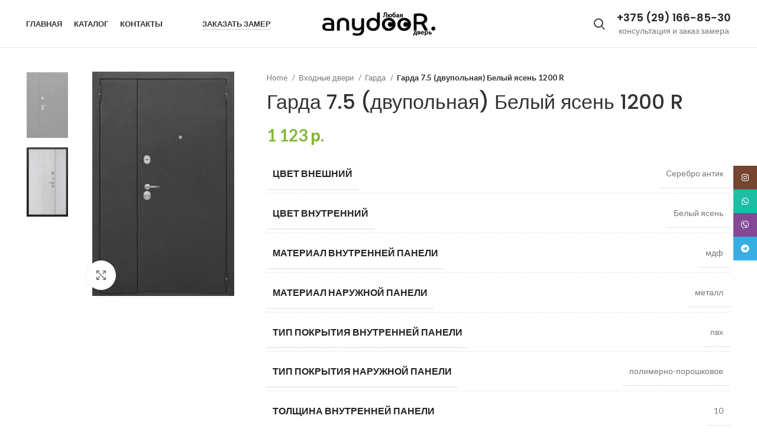

--- FILE ---
content_type: text/html; charset=UTF-8
request_url: https://anydoor.by/product/garda-7-5-dvupolnaya-belyj-yasen-1200-r/
body_size: 27389
content:
<!DOCTYPE html>
<html lang="ru-RU">
<head>
	<meta charset="UTF-8">
	<link rel="profile" href="https://gmpg.org/xfn/11">
	<link rel="pingback" href="https://anydoor.by/xmlrpc.php">

			<script>window.MSInputMethodContext && document.documentMode && document.write('<script src="https://anydoor.by/wp-content/themes/woodmart/js/libs/ie11CustomProperties.min.js"><\/script>');</script>
		<title>Гарда 7.5 (двупольная) Белый ясень 1200 R &#8212; AnyDoor | Межкомнатные и входные двери в Минске</title>
<meta name='robots' content='max-image-preview:large' />
<link rel='dns-prefetch' href='//fonts.googleapis.com' />
<link rel="alternate" type="application/rss+xml" title="AnyDoor | Межкомнатные и входные двери в Минске &raquo; Лента" href="https://anydoor.by/feed/" />
<link rel="alternate" type="application/rss+xml" title="AnyDoor | Межкомнатные и входные двери в Минске &raquo; Лента комментариев" href="https://anydoor.by/comments/feed/" />
<link rel="alternate" type="application/rss+xml" title="AnyDoor | Межкомнатные и входные двери в Минске &raquo; Лента комментариев к &laquo;Гарда 7.5 (двупольная) Белый ясень 1200 R&raquo;" href="https://anydoor.by/product/garda-7-5-dvupolnaya-belyj-yasen-1200-r/feed/" />
<link rel="alternate" title="oEmbed (JSON)" type="application/json+oembed" href="https://anydoor.by/wp-json/oembed/1.0/embed?url=https%3A%2F%2Fanydoor.by%2Fproduct%2Fgarda-7-5-dvupolnaya-belyj-yasen-1200-r%2F" />
<link rel="alternate" title="oEmbed (XML)" type="text/xml+oembed" href="https://anydoor.by/wp-json/oembed/1.0/embed?url=https%3A%2F%2Fanydoor.by%2Fproduct%2Fgarda-7-5-dvupolnaya-belyj-yasen-1200-r%2F&#038;format=xml" />
<style id='wp-img-auto-sizes-contain-inline-css' type='text/css'>
img:is([sizes=auto i],[sizes^="auto," i]){contain-intrinsic-size:3000px 1500px}
/*# sourceURL=wp-img-auto-sizes-contain-inline-css */
</style>
<link rel='stylesheet' id='wp-block-library-css' href='https://anydoor.by/wp-includes/css/dist/block-library/style.min.css?ver=6.9' type='text/css' media='all' />
<style id='global-styles-inline-css' type='text/css'>
:root{--wp--preset--aspect-ratio--square: 1;--wp--preset--aspect-ratio--4-3: 4/3;--wp--preset--aspect-ratio--3-4: 3/4;--wp--preset--aspect-ratio--3-2: 3/2;--wp--preset--aspect-ratio--2-3: 2/3;--wp--preset--aspect-ratio--16-9: 16/9;--wp--preset--aspect-ratio--9-16: 9/16;--wp--preset--color--black: #000000;--wp--preset--color--cyan-bluish-gray: #abb8c3;--wp--preset--color--white: #ffffff;--wp--preset--color--pale-pink: #f78da7;--wp--preset--color--vivid-red: #cf2e2e;--wp--preset--color--luminous-vivid-orange: #ff6900;--wp--preset--color--luminous-vivid-amber: #fcb900;--wp--preset--color--light-green-cyan: #7bdcb5;--wp--preset--color--vivid-green-cyan: #00d084;--wp--preset--color--pale-cyan-blue: #8ed1fc;--wp--preset--color--vivid-cyan-blue: #0693e3;--wp--preset--color--vivid-purple: #9b51e0;--wp--preset--gradient--vivid-cyan-blue-to-vivid-purple: linear-gradient(135deg,rgb(6,147,227) 0%,rgb(155,81,224) 100%);--wp--preset--gradient--light-green-cyan-to-vivid-green-cyan: linear-gradient(135deg,rgb(122,220,180) 0%,rgb(0,208,130) 100%);--wp--preset--gradient--luminous-vivid-amber-to-luminous-vivid-orange: linear-gradient(135deg,rgb(252,185,0) 0%,rgb(255,105,0) 100%);--wp--preset--gradient--luminous-vivid-orange-to-vivid-red: linear-gradient(135deg,rgb(255,105,0) 0%,rgb(207,46,46) 100%);--wp--preset--gradient--very-light-gray-to-cyan-bluish-gray: linear-gradient(135deg,rgb(238,238,238) 0%,rgb(169,184,195) 100%);--wp--preset--gradient--cool-to-warm-spectrum: linear-gradient(135deg,rgb(74,234,220) 0%,rgb(151,120,209) 20%,rgb(207,42,186) 40%,rgb(238,44,130) 60%,rgb(251,105,98) 80%,rgb(254,248,76) 100%);--wp--preset--gradient--blush-light-purple: linear-gradient(135deg,rgb(255,206,236) 0%,rgb(152,150,240) 100%);--wp--preset--gradient--blush-bordeaux: linear-gradient(135deg,rgb(254,205,165) 0%,rgb(254,45,45) 50%,rgb(107,0,62) 100%);--wp--preset--gradient--luminous-dusk: linear-gradient(135deg,rgb(255,203,112) 0%,rgb(199,81,192) 50%,rgb(65,88,208) 100%);--wp--preset--gradient--pale-ocean: linear-gradient(135deg,rgb(255,245,203) 0%,rgb(182,227,212) 50%,rgb(51,167,181) 100%);--wp--preset--gradient--electric-grass: linear-gradient(135deg,rgb(202,248,128) 0%,rgb(113,206,126) 100%);--wp--preset--gradient--midnight: linear-gradient(135deg,rgb(2,3,129) 0%,rgb(40,116,252) 100%);--wp--preset--font-size--small: 13px;--wp--preset--font-size--medium: 20px;--wp--preset--font-size--large: 36px;--wp--preset--font-size--x-large: 42px;--wp--preset--spacing--20: 0.44rem;--wp--preset--spacing--30: 0.67rem;--wp--preset--spacing--40: 1rem;--wp--preset--spacing--50: 1.5rem;--wp--preset--spacing--60: 2.25rem;--wp--preset--spacing--70: 3.38rem;--wp--preset--spacing--80: 5.06rem;--wp--preset--shadow--natural: 6px 6px 9px rgba(0, 0, 0, 0.2);--wp--preset--shadow--deep: 12px 12px 50px rgba(0, 0, 0, 0.4);--wp--preset--shadow--sharp: 6px 6px 0px rgba(0, 0, 0, 0.2);--wp--preset--shadow--outlined: 6px 6px 0px -3px rgb(255, 255, 255), 6px 6px rgb(0, 0, 0);--wp--preset--shadow--crisp: 6px 6px 0px rgb(0, 0, 0);}:where(.is-layout-flex){gap: 0.5em;}:where(.is-layout-grid){gap: 0.5em;}body .is-layout-flex{display: flex;}.is-layout-flex{flex-wrap: wrap;align-items: center;}.is-layout-flex > :is(*, div){margin: 0;}body .is-layout-grid{display: grid;}.is-layout-grid > :is(*, div){margin: 0;}:where(.wp-block-columns.is-layout-flex){gap: 2em;}:where(.wp-block-columns.is-layout-grid){gap: 2em;}:where(.wp-block-post-template.is-layout-flex){gap: 1.25em;}:where(.wp-block-post-template.is-layout-grid){gap: 1.25em;}.has-black-color{color: var(--wp--preset--color--black) !important;}.has-cyan-bluish-gray-color{color: var(--wp--preset--color--cyan-bluish-gray) !important;}.has-white-color{color: var(--wp--preset--color--white) !important;}.has-pale-pink-color{color: var(--wp--preset--color--pale-pink) !important;}.has-vivid-red-color{color: var(--wp--preset--color--vivid-red) !important;}.has-luminous-vivid-orange-color{color: var(--wp--preset--color--luminous-vivid-orange) !important;}.has-luminous-vivid-amber-color{color: var(--wp--preset--color--luminous-vivid-amber) !important;}.has-light-green-cyan-color{color: var(--wp--preset--color--light-green-cyan) !important;}.has-vivid-green-cyan-color{color: var(--wp--preset--color--vivid-green-cyan) !important;}.has-pale-cyan-blue-color{color: var(--wp--preset--color--pale-cyan-blue) !important;}.has-vivid-cyan-blue-color{color: var(--wp--preset--color--vivid-cyan-blue) !important;}.has-vivid-purple-color{color: var(--wp--preset--color--vivid-purple) !important;}.has-black-background-color{background-color: var(--wp--preset--color--black) !important;}.has-cyan-bluish-gray-background-color{background-color: var(--wp--preset--color--cyan-bluish-gray) !important;}.has-white-background-color{background-color: var(--wp--preset--color--white) !important;}.has-pale-pink-background-color{background-color: var(--wp--preset--color--pale-pink) !important;}.has-vivid-red-background-color{background-color: var(--wp--preset--color--vivid-red) !important;}.has-luminous-vivid-orange-background-color{background-color: var(--wp--preset--color--luminous-vivid-orange) !important;}.has-luminous-vivid-amber-background-color{background-color: var(--wp--preset--color--luminous-vivid-amber) !important;}.has-light-green-cyan-background-color{background-color: var(--wp--preset--color--light-green-cyan) !important;}.has-vivid-green-cyan-background-color{background-color: var(--wp--preset--color--vivid-green-cyan) !important;}.has-pale-cyan-blue-background-color{background-color: var(--wp--preset--color--pale-cyan-blue) !important;}.has-vivid-cyan-blue-background-color{background-color: var(--wp--preset--color--vivid-cyan-blue) !important;}.has-vivid-purple-background-color{background-color: var(--wp--preset--color--vivid-purple) !important;}.has-black-border-color{border-color: var(--wp--preset--color--black) !important;}.has-cyan-bluish-gray-border-color{border-color: var(--wp--preset--color--cyan-bluish-gray) !important;}.has-white-border-color{border-color: var(--wp--preset--color--white) !important;}.has-pale-pink-border-color{border-color: var(--wp--preset--color--pale-pink) !important;}.has-vivid-red-border-color{border-color: var(--wp--preset--color--vivid-red) !important;}.has-luminous-vivid-orange-border-color{border-color: var(--wp--preset--color--luminous-vivid-orange) !important;}.has-luminous-vivid-amber-border-color{border-color: var(--wp--preset--color--luminous-vivid-amber) !important;}.has-light-green-cyan-border-color{border-color: var(--wp--preset--color--light-green-cyan) !important;}.has-vivid-green-cyan-border-color{border-color: var(--wp--preset--color--vivid-green-cyan) !important;}.has-pale-cyan-blue-border-color{border-color: var(--wp--preset--color--pale-cyan-blue) !important;}.has-vivid-cyan-blue-border-color{border-color: var(--wp--preset--color--vivid-cyan-blue) !important;}.has-vivid-purple-border-color{border-color: var(--wp--preset--color--vivid-purple) !important;}.has-vivid-cyan-blue-to-vivid-purple-gradient-background{background: var(--wp--preset--gradient--vivid-cyan-blue-to-vivid-purple) !important;}.has-light-green-cyan-to-vivid-green-cyan-gradient-background{background: var(--wp--preset--gradient--light-green-cyan-to-vivid-green-cyan) !important;}.has-luminous-vivid-amber-to-luminous-vivid-orange-gradient-background{background: var(--wp--preset--gradient--luminous-vivid-amber-to-luminous-vivid-orange) !important;}.has-luminous-vivid-orange-to-vivid-red-gradient-background{background: var(--wp--preset--gradient--luminous-vivid-orange-to-vivid-red) !important;}.has-very-light-gray-to-cyan-bluish-gray-gradient-background{background: var(--wp--preset--gradient--very-light-gray-to-cyan-bluish-gray) !important;}.has-cool-to-warm-spectrum-gradient-background{background: var(--wp--preset--gradient--cool-to-warm-spectrum) !important;}.has-blush-light-purple-gradient-background{background: var(--wp--preset--gradient--blush-light-purple) !important;}.has-blush-bordeaux-gradient-background{background: var(--wp--preset--gradient--blush-bordeaux) !important;}.has-luminous-dusk-gradient-background{background: var(--wp--preset--gradient--luminous-dusk) !important;}.has-pale-ocean-gradient-background{background: var(--wp--preset--gradient--pale-ocean) !important;}.has-electric-grass-gradient-background{background: var(--wp--preset--gradient--electric-grass) !important;}.has-midnight-gradient-background{background: var(--wp--preset--gradient--midnight) !important;}.has-small-font-size{font-size: var(--wp--preset--font-size--small) !important;}.has-medium-font-size{font-size: var(--wp--preset--font-size--medium) !important;}.has-large-font-size{font-size: var(--wp--preset--font-size--large) !important;}.has-x-large-font-size{font-size: var(--wp--preset--font-size--x-large) !important;}
/*# sourceURL=global-styles-inline-css */
</style>

<style id='classic-theme-styles-inline-css' type='text/css'>
/*! This file is auto-generated */
.wp-block-button__link{color:#fff;background-color:#32373c;border-radius:9999px;box-shadow:none;text-decoration:none;padding:calc(.667em + 2px) calc(1.333em + 2px);font-size:1.125em}.wp-block-file__button{background:#32373c;color:#fff;text-decoration:none}
/*# sourceURL=/wp-includes/css/classic-themes.min.css */
</style>
<style id='woocommerce-inline-inline-css' type='text/css'>
.woocommerce form .form-row .required { visibility: visible; }
/*# sourceURL=woocommerce-inline-inline-css */
</style>
<link rel='stylesheet' id='elementor-icons-css' href='https://anydoor.by/wp-content/plugins/elementor/assets/lib/eicons/css/elementor-icons.min.css?ver=5.21.0' type='text/css' media='all' />
<link rel='stylesheet' id='elementor-frontend-css' href='https://anydoor.by/wp-content/plugins/elementor/assets/css/frontend-lite.min.css?ver=3.15.1' type='text/css' media='all' />
<link rel='stylesheet' id='swiper-css' href='https://anydoor.by/wp-content/plugins/elementor/assets/lib/swiper/v8/css/swiper.min.css?ver=8.4.5' type='text/css' media='all' />
<link rel='stylesheet' id='elementor-post-8-css' href='https://anydoor.by/wp-content/uploads/elementor/css/post-8.css?ver=1698238859' type='text/css' media='all' />
<link rel='stylesheet' id='elementor-global-css' href='https://anydoor.by/wp-content/uploads/elementor/css/global.css?ver=1698238859' type='text/css' media='all' />
<link rel='stylesheet' id='bootstrap-css' href='https://anydoor.by/wp-content/themes/woodmart/css/bootstrap-light.min.css?ver=7.0.0' type='text/css' media='all' />
<link rel='stylesheet' id='woodmart-style-css' href='https://anydoor.by/wp-content/themes/woodmart/css/parts/base.min.css?ver=7.0.0' type='text/css' media='all' />
<link rel='stylesheet' id='wd-widget-product-cat-css' href='https://anydoor.by/wp-content/themes/woodmart/css/parts/woo-widget-product-cat.min.css?ver=7.0.0' type='text/css' media='all' />
<link rel='stylesheet' id='wd-wp-gutenberg-css' href='https://anydoor.by/wp-content/themes/woodmart/css/parts/wp-gutenberg.min.css?ver=7.0.0' type='text/css' media='all' />
<link rel='stylesheet' id='wd-wpcf7-css' href='https://anydoor.by/wp-content/themes/woodmart/css/parts/int-wpcf7.min.css?ver=7.0.0' type='text/css' media='all' />
<link rel='stylesheet' id='wd-base-deprecated-css' href='https://anydoor.by/wp-content/themes/woodmart/css/parts/base-deprecated.min.css?ver=7.0.0' type='text/css' media='all' />
<link rel='stylesheet' id='wd-elementor-base-css' href='https://anydoor.by/wp-content/themes/woodmart/css/parts/int-elem-base.min.css?ver=7.0.0' type='text/css' media='all' />
<link rel='stylesheet' id='wd-woocommerce-base-css' href='https://anydoor.by/wp-content/themes/woodmart/css/parts/woocommerce-base.min.css?ver=7.0.0' type='text/css' media='all' />
<link rel='stylesheet' id='wd-mod-star-rating-css' href='https://anydoor.by/wp-content/themes/woodmart/css/parts/mod-star-rating.min.css?ver=7.0.0' type='text/css' media='all' />
<link rel='stylesheet' id='wd-woo-el-track-order-css' href='https://anydoor.by/wp-content/themes/woodmart/css/parts/woo-el-track-order.min.css?ver=7.0.0' type='text/css' media='all' />
<link rel='stylesheet' id='wd-woo-gutenberg-css' href='https://anydoor.by/wp-content/themes/woodmart/css/parts/woo-gutenberg.min.css?ver=7.0.0' type='text/css' media='all' />
<link rel='stylesheet' id='wd-woo-mod-quantity-css' href='https://anydoor.by/wp-content/themes/woodmart/css/parts/woo-mod-quantity.min.css?ver=7.0.0' type='text/css' media='all' />
<link rel='stylesheet' id='wd-woo-single-prod-el-base-css' href='https://anydoor.by/wp-content/themes/woodmart/css/parts/woo-single-prod-el-base.min.css?ver=7.0.0' type='text/css' media='all' />
<link rel='stylesheet' id='wd-woo-mod-stock-status-css' href='https://anydoor.by/wp-content/themes/woodmart/css/parts/woo-mod-stock-status.min.css?ver=7.0.0' type='text/css' media='all' />
<link rel='stylesheet' id='wd-woo-mod-shop-attributes-css' href='https://anydoor.by/wp-content/themes/woodmart/css/parts/woo-mod-shop-attributes.min.css?ver=7.0.0' type='text/css' media='all' />
<link rel='stylesheet' id='child-style-css' href='https://anydoor.by/wp-content/themes/woodmart-child/style.css?ver=7.0.0' type='text/css' media='all' />
<link rel='stylesheet' id='wd-header-base-css' href='https://anydoor.by/wp-content/themes/woodmart/css/parts/header-base.min.css?ver=7.0.0' type='text/css' media='all' />
<link rel='stylesheet' id='wd-mod-tools-css' href='https://anydoor.by/wp-content/themes/woodmart/css/parts/mod-tools.min.css?ver=7.0.0' type='text/css' media='all' />
<link rel='stylesheet' id='wd-header-elements-base-css' href='https://anydoor.by/wp-content/themes/woodmart/css/parts/header-el-base.min.css?ver=7.0.0' type='text/css' media='all' />
<link rel='stylesheet' id='wd-social-icons-css' href='https://anydoor.by/wp-content/themes/woodmart/css/parts/el-social-icons.min.css?ver=7.0.0' type='text/css' media='all' />
<link rel='stylesheet' id='wd-mfp-popup-css' href='https://anydoor.by/wp-content/themes/woodmart/css/parts/lib-magnific-popup.min.css?ver=7.0.0' type='text/css' media='all' />
<link rel='stylesheet' id='wd-section-title-css' href='https://anydoor.by/wp-content/themes/woodmart/css/parts/el-section-title.min.css?ver=7.0.0' type='text/css' media='all' />
<link rel='stylesheet' id='wd-header-search-css' href='https://anydoor.by/wp-content/themes/woodmart/css/parts/header-el-search.min.css?ver=7.0.0' type='text/css' media='all' />
<link rel='stylesheet' id='wd-info-box-css' href='https://anydoor.by/wp-content/themes/woodmart/css/parts/el-info-box.min.css?ver=7.0.0' type='text/css' media='all' />
<link rel='stylesheet' id='wd-woo-single-prod-predefined-css' href='https://anydoor.by/wp-content/themes/woodmart/css/parts/woo-single-prod-predefined.min.css?ver=7.0.0' type='text/css' media='all' />
<link rel='stylesheet' id='wd-woo-single-prod-and-quick-view-predefined-css' href='https://anydoor.by/wp-content/themes/woodmart/css/parts/woo-single-prod-and-quick-view-predefined.min.css?ver=7.0.0' type='text/css' media='all' />
<link rel='stylesheet' id='wd-woo-single-prod-el-tabs-predefined-css' href='https://anydoor.by/wp-content/themes/woodmart/css/parts/woo-single-prod-el-tabs-predefined.min.css?ver=7.0.0' type='text/css' media='all' />
<link rel='stylesheet' id='wd-woo-single-prod-el-gallery-css' href='https://anydoor.by/wp-content/themes/woodmart/css/parts/woo-single-prod-el-gallery.min.css?ver=7.0.0' type='text/css' media='all' />
<link rel='stylesheet' id='wd-woo-single-prod-el-gallery-opt-thumb-left-css' href='https://anydoor.by/wp-content/themes/woodmart/css/parts/woo-single-prod-el-gallery-opt-thumb-left.min.css?ver=7.0.0' type='text/css' media='all' />
<link rel='stylesheet' id='wd-owl-carousel-css' href='https://anydoor.by/wp-content/themes/woodmart/css/parts/lib-owl-carousel.min.css?ver=7.0.0' type='text/css' media='all' />
<link rel='stylesheet' id='wd-photoswipe-css' href='https://anydoor.by/wp-content/themes/woodmart/css/parts/lib-photoswipe.min.css?ver=7.0.0' type='text/css' media='all' />
<link rel='stylesheet' id='wd-tabs-css' href='https://anydoor.by/wp-content/themes/woodmart/css/parts/el-tabs.min.css?ver=7.0.0' type='text/css' media='all' />
<link rel='stylesheet' id='wd-woo-single-prod-el-tabs-opt-layout-tabs-css' href='https://anydoor.by/wp-content/themes/woodmart/css/parts/woo-single-prod-el-tabs-opt-layout-tabs.min.css?ver=7.0.0' type='text/css' media='all' />
<link rel='stylesheet' id='wd-accordion-css' href='https://anydoor.by/wp-content/themes/woodmart/css/parts/el-accordion.min.css?ver=7.0.0' type='text/css' media='all' />
<link rel='stylesheet' id='wd-product-loop-css' href='https://anydoor.by/wp-content/themes/woodmart/css/parts/woo-product-loop.min.css?ver=7.0.0' type='text/css' media='all' />
<link rel='stylesheet' id='wd-product-loop-fw-button-css' href='https://anydoor.by/wp-content/themes/woodmart/css/parts/woo-prod-loop-fw-button.min.css?ver=7.0.0' type='text/css' media='all' />
<link rel='stylesheet' id='wd-woo-mod-add-btn-replace-css' href='https://anydoor.by/wp-content/themes/woodmart/css/parts/woo-mod-add-btn-replace.min.css?ver=7.0.0' type='text/css' media='all' />
<link rel='stylesheet' id='wd-woo-mod-swatches-base-css' href='https://anydoor.by/wp-content/themes/woodmart/css/parts/woo-mod-swatches-base.min.css?ver=7.0.0' type='text/css' media='all' />
<link rel='stylesheet' id='wd-mod-more-description-css' href='https://anydoor.by/wp-content/themes/woodmart/css/parts/mod-more-description.min.css?ver=7.0.0' type='text/css' media='all' />
<link rel='stylesheet' id='wd-woo-opt-stretch-cont-css' href='https://anydoor.by/wp-content/themes/woodmart/css/parts/woo-opt-stretch-cont.min.css?ver=7.0.0' type='text/css' media='all' />
<link rel='stylesheet' id='wd-footer-base-css' href='https://anydoor.by/wp-content/themes/woodmart/css/parts/footer-base.min.css?ver=7.0.0' type='text/css' media='all' />
<link rel='stylesheet' id='wd-list-css' href='https://anydoor.by/wp-content/themes/woodmart/css/parts/el-list.min.css?ver=7.0.0' type='text/css' media='all' />
<link rel='stylesheet' id='wd-mod-nav-menu-label-css' href='https://anydoor.by/wp-content/themes/woodmart/css/parts/mod-nav-menu-label.min.css?ver=7.0.0' type='text/css' media='all' />
<link rel='stylesheet' id='wd-scroll-top-css' href='https://anydoor.by/wp-content/themes/woodmart/css/parts/opt-scrolltotop.min.css?ver=7.0.0' type='text/css' media='all' />
<link rel='stylesheet' id='wd-wd-search-results-css' href='https://anydoor.by/wp-content/themes/woodmart/css/parts/wd-search-results.min.css?ver=7.0.0' type='text/css' media='all' />
<link rel='stylesheet' id='wd-wd-search-form-css' href='https://anydoor.by/wp-content/themes/woodmart/css/parts/wd-search-form.min.css?ver=7.0.0' type='text/css' media='all' />
<link rel='stylesheet' id='wd-sticky-social-buttons-css' href='https://anydoor.by/wp-content/themes/woodmart/css/parts/opt-sticky-social.min.css?ver=7.0.0' type='text/css' media='all' />
<link rel='stylesheet' id='wd-header-search-fullscreen-css' href='https://anydoor.by/wp-content/themes/woodmart/css/parts/header-el-search-fullscreen-general.min.css?ver=7.0.0' type='text/css' media='all' />
<link rel='stylesheet' id='wd-header-search-fullscreen-1-css' href='https://anydoor.by/wp-content/themes/woodmart/css/parts/header-el-search-fullscreen-1.min.css?ver=7.0.0' type='text/css' media='all' />
<link rel='stylesheet' id='xts-style-theme_settings_default-css' href='https://anydoor.by/wp-content/uploads/2023/08/xts-theme_settings_default-1692281446.css?ver=7.0.0' type='text/css' media='all' />
<link rel='stylesheet' id='xts-google-fonts-css' href='https://fonts.googleapis.com/css?family=Lato%3A400%2C700%7CPoppins%3A400%2C600%2C500&#038;ver=7.0.0' type='text/css' media='all' />
<link rel='stylesheet' id='google-fonts-1-css' href='https://fonts.googleapis.com/css?family=Roboto%3A100%2C100italic%2C200%2C200italic%2C300%2C300italic%2C400%2C400italic%2C500%2C500italic%2C600%2C600italic%2C700%2C700italic%2C800%2C800italic%2C900%2C900italic%7CRoboto+Slab%3A100%2C100italic%2C200%2C200italic%2C300%2C300italic%2C400%2C400italic%2C500%2C500italic%2C600%2C600italic%2C700%2C700italic%2C800%2C800italic%2C900%2C900italic&#038;display=swap&#038;subset=cyrillic&#038;ver=6.9' type='text/css' media='all' />
<link rel="preconnect" href="https://fonts.gstatic.com/" crossorigin><script type="text/javascript" src="https://anydoor.by/wp-includes/js/jquery/jquery.min.js?ver=3.7.1" id="jquery-core-js"></script>
<script type="text/javascript" src="https://anydoor.by/wp-includes/js/jquery/jquery-migrate.min.js?ver=3.4.1" id="jquery-migrate-js"></script>
<script type="text/javascript" src="https://anydoor.by/wp-content/themes/woodmart/js/libs/device.min.js?ver=7.0.0" id="wd-device-library-js"></script>
<link rel="https://api.w.org/" href="https://anydoor.by/wp-json/" /><link rel="alternate" title="JSON" type="application/json" href="https://anydoor.by/wp-json/wp/v2/product/1174" /><link rel="EditURI" type="application/rsd+xml" title="RSD" href="https://anydoor.by/xmlrpc.php?rsd" />
<meta name="generator" content="WordPress 6.9" />
<meta name="generator" content="WooCommerce 8.0.0" />
<link rel="canonical" href="https://anydoor.by/product/garda-7-5-dvupolnaya-belyj-yasen-1200-r/" />
<link rel='shortlink' href='https://anydoor.by/?p=1174' />
					<meta name="viewport" content="width=device-width, initial-scale=1.0, maximum-scale=1.0, user-scalable=no">
										<noscript><style>.woocommerce-product-gallery{ opacity: 1 !important; }</style></noscript>
	<meta name="generator" content="Elementor 3.15.1; features: e_dom_optimization, e_optimized_assets_loading, e_optimized_css_loading, additional_custom_breakpoints; settings: css_print_method-external, google_font-enabled, font_display-swap">
<link rel="icon" href="https://anydoor.by/wp-content/uploads/2023/08/cropped-favicon-32x32-1-32x32.png" sizes="32x32" />
<link rel="icon" href="https://anydoor.by/wp-content/uploads/2023/08/cropped-favicon-32x32-1-192x192.png" sizes="192x192" />
<link rel="apple-touch-icon" href="https://anydoor.by/wp-content/uploads/2023/08/cropped-favicon-32x32-1-180x180.png" />
<meta name="msapplication-TileImage" content="https://anydoor.by/wp-content/uploads/2023/08/cropped-favicon-32x32-1-270x270.png" />
<style>
		
		</style>			<style id="wd-style-default_header-css" data-type="wd-style-default_header">
				

.whb-header-bottom .wd-dropdown {
	margin-top: 5px;
}

.whb-header-bottom .wd-dropdown:after {
	height: 15px;
}


.whb-header .whb-header-bottom .wd-header-cats {
	margin-top: -1px;
	margin-bottom: -0px;
	height: calc(100% + 1px);
}


@media (min-width: 1025px) {
	
		.whb-general-header-inner {
		height: 80px;
		max-height: 80px;
	}

		.whb-sticked .whb-general-header-inner {
		height: 60px;
		max-height: 60px;
	}
		
		.whb-header-bottom-inner {
		height: 50px;
		max-height: 50px;
	}

		.whb-sticked .whb-header-bottom-inner {
		height: 50px;
		max-height: 50px;
	}
		
	
	}

@media (max-width: 1024px) {
	
		.whb-general-header-inner {
		height: 60px;
		max-height: 60px;
	}
	
	
	
	}
		
.whb-top-bar {
	background-color: rgba(130, 183, 53, 1);
}

.whb-general-header {
	border-color: rgba(129, 129, 129, 0.2);border-bottom-width: 1px;border-bottom-style: solid;
}
			</style>
			<link rel='stylesheet' id='elementor-icons-shared-0-css' href='https://anydoor.by/wp-content/plugins/elementor/assets/lib/font-awesome/css/fontawesome.min.css?ver=5.15.3' type='text/css' media='all' />
<link rel='stylesheet' id='elementor-icons-fa-regular-css' href='https://anydoor.by/wp-content/plugins/elementor/assets/lib/font-awesome/css/regular.min.css?ver=5.15.3' type='text/css' media='all' />
</head>

<body class="wp-singular product-template-default single single-product postid-1174 wp-theme-woodmart wp-child-theme-woodmart-child theme-woodmart woocommerce woocommerce-page woocommerce-no-js wrapper-full-width  form-style-square  form-border-width-2 woodmart-product-design-default categories-accordion-on woodmart-archive-shop woodmart-ajax-shop-on offcanvas-sidebar-mobile offcanvas-sidebar-tablet elementor-default elementor-kit-8">
			<script type="text/javascript" id="wd-flicker-fix">// Flicker fix.</script>	
	
	<div class="website-wrapper">
									<header class="whb-header whb-default_header whb-sticky-shadow whb-scroll-stick whb-sticky-real">
					<div class="whb-main-header">
	
<div class="whb-row whb-top-bar whb-not-sticky-row whb-with-bg whb-without-border whb-color-dark whb-flex-flex-middle whb-hidden-desktop whb-hidden-mobile">
	<div class="container">
		<div class="whb-flex-row whb-top-bar-inner">
			<div class="whb-column whb-col-left whb-visible-lg whb-empty-column">
	</div>
<div class="whb-column whb-col-center whb-visible-lg whb-empty-column">
	</div>
<div class="whb-column whb-col-right whb-visible-lg whb-empty-column">
	</div>
<div class="whb-column whb-col-mobile whb-hidden-lg">
	
			<div class="wd-social-icons woodmart-social-icons icons-design-default icons-size-small color-scheme-light social-share social-form-circle text-left">

				
				
				
				
				
				
				
				
				
				
				
				
				
				
				
				
				
				
								
								
				
								
				
			</div>

		</div>
		</div>
	</div>
</div>

<div class="whb-row whb-general-header whb-not-sticky-row whb-without-bg whb-border-fullwidth whb-color-dark whb-flex-equal-sides">
	<div class="container">
		<div class="whb-flex-row whb-general-header-inner">
			<div class="whb-column whb-col-left whb-visible-lg">
	<div class="wd-header-nav wd-header-main-nav text-left wd-design-1 navigation-style-default" role="navigation" aria-label="Main navigation">
	<ul id="menu-main-navigation" class="menu wd-nav wd-nav-main wd-style-default wd-gap-s"><li id="menu-item-6846" class="menu-item menu-item-type-post_type menu-item-object-page menu-item-home menu-item-6846 item-level-0 menu-item-design-default menu-simple-dropdown wd-event-hover" ><a href="https://anydoor.by/" class="woodmart-nav-link"><span class="nav-link-text">Главная</span></a></li>
<li id="menu-item-7078" class="menu-item menu-item-type-custom menu-item-object-custom menu-item-has-children menu-item-7078 item-level-0 menu-item-design-default menu-simple-dropdown wd-event-hover onepage-link" ><a class="woodmart-nav-link"><span class="nav-link-text">Каталог</span></a><div class="color-scheme-dark wd-design-default wd-dropdown-menu wd-dropdown sub-menu-dropdown"><div class="container">
<ul class="wd-sub-menu sub-menu color-scheme-dark">
	<li id="menu-item-3863" class="menu-item menu-item-type-taxonomy menu-item-object-product_cat menu-item-3863 item-level-1 wd-event-hover" ><a href="https://anydoor.by/product-category/mezhkomnatnye/" class="woodmart-nav-link">Межкомнатные двери</a></li>
	<li id="menu-item-3862" class="menu-item menu-item-type-taxonomy menu-item-object-product_cat current-product-ancestor menu-item-3862 item-level-1 wd-event-hover" ><a href="https://anydoor.by/product-category/vhodnye/" class="woodmart-nav-link">Входные двери</a></li>
	<li id="menu-item-22" class="menu-item menu-item-type-custom menu-item-object-custom menu-item-22 item-level-1 wd-event-hover" ><a href="#" class="woodmart-nav-link">Фурнитура</a></li>
	<li id="menu-item-7079" class="menu-item menu-item-type-taxonomy menu-item-object-product_cat menu-item-7079 item-level-1 wd-event-hover" ><a href="https://anydoor.by/product-category/laminat/" class="woodmart-nav-link">Ламинат</a></li>
	<li id="menu-item-7080" class="menu-item menu-item-type-taxonomy menu-item-object-product_cat menu-item-7080 item-level-1 wd-event-hover" ><a href="https://anydoor.by/product-category/linoleum-bytovoj/" class="woodmart-nav-link">Линолеум Бытовой</a></li>
	<li id="menu-item-7081" class="menu-item menu-item-type-taxonomy menu-item-object-product_cat menu-item-7081 item-level-1 wd-event-hover" ><a href="https://anydoor.by/product-category/linoleum-kommercheskij/" class="woodmart-nav-link">Линолеум Коммерческий</a></li>
</ul>
</div>
</div>
</li>
<li id="menu-item-7525" class="menu-item menu-item-type-post_type menu-item-object-page menu-item-7525 item-level-0 menu-item-design-default menu-simple-dropdown wd-event-hover" ><a href="https://anydoor.by/kontakty/" class="woodmart-nav-link"><span class="nav-link-text">Контакты</span></a></li>
</ul></div><!--END MAIN-NAV-->
<div class="wd-header-html whb-html-block-element"><style></style>		<div data-elementor-type="wp-post" data-elementor-id="7115" class="elementor elementor-7115">
									<section class="wd-negative-gap elementor-section elementor-top-section elementor-element elementor-element-98337b1 elementor-section-boxed elementor-section-height-default elementor-section-height-default wd-section-disabled" data-id="98337b1" data-element_type="section">
						<div class="elementor-container elementor-column-gap-default">
					<div class="elementor-column elementor-col-100 elementor-top-column elementor-element elementor-element-15bd058" data-id="15bd058" data-element_type="column">
			<div class="elementor-widget-wrap elementor-element-populated">
								<div class="elementor-element elementor-element-6609afd elementor-widget elementor-widget-wd_popup" data-id="6609afd" data-element_type="widget" data-widget_type="wd_popup.default">
				<div class="elementor-widget-container">
							<div class="wd-button-wrapper woodmart-button-wrapper text-center" >
			<a class="btn btn-style-link btn-style- btn-size-default wd-open-popup btn-color-default btn-icon-pos-right"  href="#popup-63ef7136e224c">
				<span class="wd-btn-text" data-elementor-setting-key="text">
					Заказать замер				</span>

							</a>
		</div>
							<div id="popup-63ef7136e224c" class="mfp-with-anim wd-popup wd-popup-element mfp-hide woodmart-content-popup" style="max-width:420px;">
				<div class="wd-popup-inner">
								<link rel="stylesheet" id="elementor-post-7112-css" href="https://anydoor.by/wp-content/uploads/elementor/css/post-7112.css?ver=1698238859" type="text/css" media="all">
					<div data-elementor-type="wp-post" data-elementor-id="7112" class="elementor elementor-7112">
									<section class="wd-negative-gap elementor-section elementor-top-section elementor-element elementor-element-4426d1b elementor-section-content-middle elementor-section-boxed elementor-section-height-default elementor-section-height-default wd-section-disabled" data-id="4426d1b" data-element_type="section" data-settings="{&quot;background_background&quot;:&quot;classic&quot;}">
						<div class="elementor-container elementor-column-gap-default">
					<div class="elementor-column elementor-col-100 elementor-top-column elementor-element elementor-element-28e5e0c" data-id="28e5e0c" data-element_type="column" data-settings="{&quot;background_background&quot;:&quot;classic&quot;}">
			<div class="elementor-widget-wrap elementor-element-populated">
								<div class="elementor-element elementor-element-285e988 elementor-widget elementor-widget-wd_title" data-id="285e988" data-element_type="widget" data-widget_type="wd_title.default">
				<div class="elementor-widget-container">
					<div class="title-wrapper set-mb-s reset-last-child wd-title-color-default wd-title-style-bordered wd-title-size-small text-left">

			
			<div class="liner-continer">
				<h4 class="woodmart-title-container title wd-fontsize-m">Консультация и замер</h4> 
							</div>

							<div class="title-after_title set-cont-mb-s reset-last-child wd-fontsize-xs">
					<p>Наш консультант ответит на все Ваши вопросы как можно быстрее. Заполните форму и жмите отправить и Мы Вам обязательно перезвоним</p>				</div>
					</div>
				</div>
				</div>
				<div class="elementor-element elementor-element-b773596 elementor-widget elementor-widget-wd_contact_form_7" data-id="b773596" data-element_type="widget" data-widget_type="wd_contact_form_7.default">
				<div class="elementor-widget-container">
			
<div class="wpcf7 no-js" id="wpcf7-f7118-o1" lang="ru-RU" dir="ltr">
<div class="screen-reader-response"><p role="status" aria-live="polite" aria-atomic="true"></p> <ul></ul></div>
<form action="/product/garda-7-5-dvupolnaya-belyj-yasen-1200-r/#wpcf7-f7118-o1" method="post" class="wpcf7-form init" aria-label="Контактная форма" novalidate="novalidate" data-status="init">
<div style="display: none;">
<input type="hidden" name="_wpcf7" value="7118" />
<input type="hidden" name="_wpcf7_version" value="5.8" />
<input type="hidden" name="_wpcf7_locale" value="ru_RU" />
<input type="hidden" name="_wpcf7_unit_tag" value="wpcf7-f7118-o1" />
<input type="hidden" name="_wpcf7_container_post" value="0" />
<input type="hidden" name="_wpcf7_posted_data_hash" value="" />
</div>
<div class="row">
	<p class="col-xs-12 col-md-12"><br />
<span class="wpcf7-form-control-wrap" data-name="your-name"><input size="40" class="wpcf7-form-control wpcf7-text wpcf7-validates-as-required namefieldform" aria-required="true" aria-invalid="false" placeholder="Ваше имя" value="" type="text" name="your-name" /></span>
	</p>
	<p class="col-xs-12 col-md-12"><br />
<span class="wpcf7-form-control-wrap" data-name="your-tel"><input size="40" class="wpcf7-form-control wpcf7-tel wpcf7-validates-as-required wpcf7-text wpcf7-validates-as-tel telfieldform" aria-required="true" aria-invalid="false" placeholder="Ваш телефон" value="" type="tel" name="your-tel" /></span>
	</p>
</div>
<p><input class="wpcf7-form-control wpcf7-submit has-spinner btn btn-style-default btn-style-rectangle btn-size-default btn-color-black" type="submit" value="Отправить" />
</p><div class="wpcf7-response-output" aria-hidden="true"></div>
</form>
</div>
		</div>
				</div>
					</div>
		</div>
							</div>
		</section>
							</div>
						</div>
			</div>
						</div>
				</div>
					</div>
		</div>
							</div>
		</section>
							</div>
		</div>
<div class="whb-space-element " style="width:65px;"></div></div>
<div class="whb-column whb-col-center whb-visible-lg">
	<div class="site-logo">
	<a href="https://anydoor.by/" class="wd-logo wd-main-logo woodmart-logo woodmart-main-logo" rel="home">
		<img src="https://anydoor.by/wp-content/uploads/2023/06/logo.png" alt="AnyDoor | Межкомнатные и входные двери в Минске" style="max-width: 250px;" />	</a>
	</div>
</div>
<div class="whb-column whb-col-right whb-visible-lg">
	<div class="wd-header-search wd-tools-element wd-design-1 wd-display-full-screen search-button" title="Search">
	<a href="javascript:void(0);" aria-label="Search">
		<span class="wd-tools-icon search-button-icon">
					</span>
	</a>
	</div>
			<div class="info-box-wrapper  whb-qbnamzd12fgx2yxwmxpm">
				<div id="wd-696ce685b1976" class=" cursor-pointer wd-info-box woodmart-info-box text-center box-icon-align-left box-style-base color-scheme- wd-bg- num_top box-title-default"  onclick="window.location.href=&quot;tel:+375%20(29)%20166-85-30&quot;"  >
										<div class="info-box-content">
						<div class="info-box-title title wd-font-weight-700 box-title-style-default wd-fontsize-m">+375 (29) 166-85-30</div>						<div class="info-box-inner set-cont-mb-s reset-last-child">
							<p style="text-align: center;">консультация и заказ замера</p>
						</div>

											</div>

									</div>
			</div>
		</div>
<div class="whb-column whb-mobile-left whb-hidden-lg">
	<div class="wd-tools-element wd-header-mobile-nav wd-style-text wd-design-1 woodmart-burger-icon">
	<a href="#" rel="nofollow" aria-label="Open mobile menu">
		<span class="wd-tools-icon woodmart-burger">
					</span>
	
		<span class="wd-tools-text">Меню сайта</span>
	</a>
</div><!--END wd-header-mobile-nav--></div>
<div class="whb-column whb-mobile-center whb-hidden-lg">
	<div class="site-logo">
	<a href="https://anydoor.by/" class="wd-logo wd-main-logo woodmart-logo woodmart-main-logo" rel="home">
		<img src="https://anydoor.by/wp-content/uploads/2023/06/logo.png" alt="AnyDoor | Межкомнатные и входные двери в Минске" style="max-width: 140px;" />	</a>
	</div>
</div>
<div class="whb-column whb-mobile-right whb-hidden-lg">
	
<div class="wd-header-search wd-tools-element wd-header-search-mobile search-button wd-display-icon wd-design-1">
	<a href="#" rel="nofollow noopener" aria-label="Search">
		<span class="wd-tools-icon search-button-icon">
					</span>
	</a>
</div>
</div>
		</div>
	</div>
</div>
</div>
				</header>
			
								<div class="main-page-wrapper">
		
		
		<!-- MAIN CONTENT AREA -->
				<div class="container-fluid">
			<div class="row content-layout-wrapper align-items-start">
				
	<div class="site-content shop-content-area col-12 breadcrumbs-location-summary wd-builder-off" role="main">
	
		

<div class="container">
	</div>


<div id="product-1174" class="single-product-page single-product-content product-design-default tabs-location-standard tabs-type-tabs meta-location-after_tabs reviews-location-tabs product-no-bg product type-product post-1174 status-publish first instock product_cat-garda has-post-thumbnail product-type-simple">

	<div class="container">

		<div class="woocommerce-notices-wrapper"></div>
		<div class="row product-image-summary-wrap">
			<div class="product-image-summary col-lg-12 col-12 col-md-12">
				<div class="row product-image-summary-inner">
					<div class="col-lg-4 col-12 col-md-6 product-images" >
						<div class="product-images-inner">
							<div class="woocommerce-product-gallery woocommerce-product-gallery--with-images woocommerce-product-gallery--columns-4 images wd-has-thumb images row align-items-start thumbs-position-left image-action-zoom" style="opacity: 0; transition: opacity .25s ease-in-out;">
	
	<div class="col-lg-9 order-lg-last">
		
		<figure class="woocommerce-product-gallery__wrapper owl-items-lg-1 owl-items-md-1 owl-items-sm-1 owl-items-xs-1 owl-carousel">
			<div class="product-image-wrap"><figure data-thumb="https://anydoor.by/wp-content/uploads/2023/06/19c29f3e051526cf07edc7179b8f6e9e-150x237.jpeg" class="woocommerce-product-gallery__image"><a data-elementor-open-lightbox="no" href="https://anydoor.by/wp-content/uploads/2023/06/19c29f3e051526cf07edc7179b8f6e9e.jpeg"><img width="240" height="379" src="https://anydoor.by/wp-content/uploads/2023/06/19c29f3e051526cf07edc7179b8f6e9e-240x379.jpeg" class="wp-post-image wp-post-image" alt="" title="19c29f3e051526cf07edc7179b8f6e9e" data-caption="" data-src="https://anydoor.by/wp-content/uploads/2023/06/19c29f3e051526cf07edc7179b8f6e9e.jpeg" data-large_image="https://anydoor.by/wp-content/uploads/2023/06/19c29f3e051526cf07edc7179b8f6e9e.jpeg" data-large_image_width="842" data-large_image_height="1330" decoding="async" srcset="https://anydoor.by/wp-content/uploads/2023/06/19c29f3e051526cf07edc7179b8f6e9e-240x379.jpeg 240w, https://anydoor.by/wp-content/uploads/2023/06/19c29f3e051526cf07edc7179b8f6e9e-180x284.jpeg 180w, https://anydoor.by/wp-content/uploads/2023/06/19c29f3e051526cf07edc7179b8f6e9e-150x237.jpeg 150w, https://anydoor.by/wp-content/uploads/2023/06/19c29f3e051526cf07edc7179b8f6e9e-768x1213.jpeg 768w, https://anydoor.by/wp-content/uploads/2023/06/19c29f3e051526cf07edc7179b8f6e9e.jpeg 842w" sizes="(max-width: 240px) 100vw, 240px" /></a></figure></div>
			<div class="product-image-wrap"><figure data-thumb="https://anydoor.by/wp-content/uploads/2023/06/ac08cb991109223b5093489de5761d8f-150x251.jpeg" class="woocommerce-product-gallery__image"><a data-elementor-open-lightbox="no" href="https://anydoor.by/wp-content/uploads/2023/06/ac08cb991109223b5093489de5761d8f.jpeg"><img width="240" height="402" src="https://anydoor.by/wp-content/uploads/2023/06/ac08cb991109223b5093489de5761d8f-240x402.jpeg" class="" alt="" title="ac08cb991109223b5093489de5761d8f" data-caption="" data-src="https://anydoor.by/wp-content/uploads/2023/06/ac08cb991109223b5093489de5761d8f.jpeg" data-large_image="https://anydoor.by/wp-content/uploads/2023/06/ac08cb991109223b5093489de5761d8f.jpeg" data-large_image_width="794" data-large_image_height="1330" decoding="async" loading="lazy" srcset="https://anydoor.by/wp-content/uploads/2023/06/ac08cb991109223b5093489de5761d8f-240x402.jpeg 240w, https://anydoor.by/wp-content/uploads/2023/06/ac08cb991109223b5093489de5761d8f-180x302.jpeg 180w, https://anydoor.by/wp-content/uploads/2023/06/ac08cb991109223b5093489de5761d8f-150x251.jpeg 150w, https://anydoor.by/wp-content/uploads/2023/06/ac08cb991109223b5093489de5761d8f-768x1286.jpeg 768w, https://anydoor.by/wp-content/uploads/2023/06/ac08cb991109223b5093489de5761d8f.jpeg 794w" sizes="auto, (max-width: 240px) 100vw, 240px" /></a></figure></div>		</figure>

					<div class="product-additional-galleries">
					<div class="wd-show-product-gallery-wrap wd-action-btn wd-style-icon-bg-text wd-gallery-btn"><a href="#" rel="nofollow" class="woodmart-show-product-gallery"><span>Click to enlarge</span></a></div>
					</div>
			</div>

					<div class="col-lg-3 order-lg-first">
			<div class="thumbnails owl-items-sm-3 owl-items-xs-3"></div>
		</div>
	</div>
						</div>
					</div>
										<div class="col-lg-8 col-12 col-md-6 text-left summary entry-summary">
						<div class="summary-inner">
															<div class="single-breadcrumbs-wrapper">
									<div class="single-breadcrumbs">
																					<div class="wd-breadcrumbs">
												<nav class="woocommerce-breadcrumb">				<a href="https://anydoor.by" class="breadcrumb-link">
					Home				</a>
							<a href="https://anydoor.by/product-category/vhodnye/" class="breadcrumb-link">
					Входные двери				</a>
							<a href="https://anydoor.by/product-category/vhodnye/garda/" class="breadcrumb-link breadcrumb-link-last">
					Гарда				</a>
							<span class="breadcrumb-last">
					Гарда 7.5 (двупольная) Белый ясень 1200 R				</span>
			</nav>											</div>
																													</div>
								</div>
							
							
<h1 class="product_title entry-title wd-entities-title">
	
	Гарда 7.5 (двупольная) Белый ясень 1200 R
	</h1>
<p class="price" style="font-size: 28px;"><span class="woocommerce-Price-amount amount"><bdi>1 123&nbsp;<span class="woocommerce-Price-currencySymbol">р.</span></bdi></span></p>




<table class="woocommerce-product-attributes shop_attributes">
			
		<tr class="woocommerce-product-attributes-item woocommerce-product-attributes-item--attribute_%d1%86%d0%b2%d0%b5%d1%82-%d0%b2%d0%bd%d0%b5%d1%88%d0%bd%d0%b8%d0%b9">
			<th class="woocommerce-product-attributes-item__label">
				
				<span>
					Цвет внешний				</span>
							</th>
			<td class="woocommerce-product-attributes-item__value">
				<p>Серебро антик</p>
			</td>
		</tr>
			
		<tr class="woocommerce-product-attributes-item woocommerce-product-attributes-item--attribute_%d1%86%d0%b2%d0%b5%d1%82-%d0%b2%d0%bd%d1%83%d1%82%d1%80%d0%b5%d0%bd%d0%bd%d0%b8%d0%b9">
			<th class="woocommerce-product-attributes-item__label">
				
				<span>
					Цвет внутренний				</span>
							</th>
			<td class="woocommerce-product-attributes-item__value">
				<p>Белый ясень</p>
			</td>
		</tr>
			
		<tr class="woocommerce-product-attributes-item woocommerce-product-attributes-item--attribute_%d0%bc%d0%b0%d1%82%d0%b5%d1%80%d0%b8%d0%b0%d0%bb-%d0%b2%d0%bd%d1%83%d1%82%d1%80%d0%b5%d0%bd%d0%bd%d0%b5%d0%b9-%d0%bf%d0%b0%d0%bd%d0%b5%d0%bb%d0%b8">
			<th class="woocommerce-product-attributes-item__label">
				
				<span>
					Материал внутренней панели				</span>
							</th>
			<td class="woocommerce-product-attributes-item__value">
				<p>мдф</p>
			</td>
		</tr>
			
		<tr class="woocommerce-product-attributes-item woocommerce-product-attributes-item--attribute_%d0%bc%d0%b0%d1%82%d0%b5%d1%80%d0%b8%d0%b0%d0%bb-%d0%bd%d0%b0%d1%80%d1%83%d0%b6%d0%bd%d0%be%d0%b9-%d0%bf%d0%b0%d0%bd%d0%b5%d0%bb%d0%b8">
			<th class="woocommerce-product-attributes-item__label">
				
				<span>
					Материал наружной панели				</span>
							</th>
			<td class="woocommerce-product-attributes-item__value">
				<p>металл</p>
			</td>
		</tr>
			
		<tr class="woocommerce-product-attributes-item woocommerce-product-attributes-item--attribute_%d1%82%d0%b8%d0%bf-%d0%bf%d0%be%d0%ba%d1%80%d1%8b%d1%82%d0%b8%d1%8f-%d0%b2%d0%bd%d1%83%d1%82%d1%80%d0%b5%d0%bd%d0%bd%d0%b5%d0%b9-%d0%bf%d0%b0%d0%bd%d0%b5%d0%bb%d0%b8">
			<th class="woocommerce-product-attributes-item__label">
				
				<span>
					Тип покрытия внутренней панели				</span>
							</th>
			<td class="woocommerce-product-attributes-item__value">
				<p>пвх</p>
			</td>
		</tr>
			
		<tr class="woocommerce-product-attributes-item woocommerce-product-attributes-item--attribute_%d1%82%d0%b8%d0%bf-%d0%bf%d0%be%d0%ba%d1%80%d1%8b%d1%82%d0%b8%d1%8f-%d0%bd%d0%b0%d1%80%d1%83%d0%b6%d0%bd%d0%be%d0%b9-%d0%bf%d0%b0%d0%bd%d0%b5%d0%bb%d0%b8">
			<th class="woocommerce-product-attributes-item__label">
				
				<span>
					Тип покрытия наружной панели				</span>
							</th>
			<td class="woocommerce-product-attributes-item__value">
				<p>полимерно-порошковое</p>
			</td>
		</tr>
			
		<tr class="woocommerce-product-attributes-item woocommerce-product-attributes-item--attribute_%d1%82%d0%be%d0%bb%d1%89%d0%b8%d0%bd%d0%b0-%d0%b2%d0%bd%d1%83%d1%82%d1%80%d0%b5%d0%bd%d0%bd%d0%b5%d0%b9-%d0%bf%d0%b0%d0%bd%d0%b5%d0%bb%d0%b8">
			<th class="woocommerce-product-attributes-item__label">
				
				<span>
					Толщина внутренней панели				</span>
							</th>
			<td class="woocommerce-product-attributes-item__value">
				<p>10</p>
			</td>
		</tr>
			
		<tr class="woocommerce-product-attributes-item woocommerce-product-attributes-item--attribute_%d1%81%d1%82%d0%be%d1%80%d0%be%d0%bd%d0%b0-%d0%be%d1%82%d0%ba%d1%80%d1%8b%d0%b2%d0%b0%d0%bd%d0%b8%d1%8f">
			<th class="woocommerce-product-attributes-item__label">
				
				<span>
					Сторона открывания				</span>
							</th>
			<td class="woocommerce-product-attributes-item__value">
				<p>R</p>
			</td>
		</tr>
			
		<tr class="woocommerce-product-attributes-item woocommerce-product-attributes-item--attribute_%d0%bd%d0%be%d0%bc%d0%b5%d0%bd%d0%ba%d0%bb%d0%b0%d1%82%d1%83%d1%80%d0%bd%d0%b0%d1%8f-%d0%b3%d1%80%d1%83%d0%bf%d0%bf%d0%b0">
			<th class="woocommerce-product-attributes-item__label">
				
				<span>
					Номенклатурная группа				</span>
							</th>
			<td class="woocommerce-product-attributes-item__value">
				<p>Дверь входная</p>
			</td>
		</tr>
			
		<tr class="woocommerce-product-attributes-item woocommerce-product-attributes-item--attribute_%d1%81%d0%b5%d1%80%d0%b8%d1%8f">
			<th class="woocommerce-product-attributes-item__label">
				
				<span>
					Серия				</span>
							</th>
			<td class="woocommerce-product-attributes-item__value">
				<p>Гарда 7.5 (двупольная)</p>
			</td>
		</tr>
			
		<tr class="woocommerce-product-attributes-item woocommerce-product-attributes-item--attribute_%d0%b1%d1%80%d0%b5%d0%bd%d0%b4">
			<th class="woocommerce-product-attributes-item__label">
				
				<span>
					Бренд				</span>
							</th>
			<td class="woocommerce-product-attributes-item__value">
				<p>РФ, Гарда</p>
			</td>
		</tr>
	</table>
															</div>
						 
									<link rel="stylesheet" id="elementor-post-7126-css" href="https://anydoor.by/wp-content/uploads/elementor/css/post-7126.css?ver=1698244571" type="text/css" media="all">
					<div data-elementor-type="wp-post" data-elementor-id="7126" class="elementor elementor-7126">
									<section class="wd-negative-gap elementor-section elementor-top-section elementor-element elementor-element-55ff999 elementor-section-boxed elementor-section-height-default elementor-section-height-default wd-section-disabled" data-id="55ff999" data-element_type="section">
						<div class="elementor-container elementor-column-gap-default">
					<div class="elementor-column elementor-col-100 elementor-top-column elementor-element elementor-element-c8fa293" data-id="c8fa293" data-element_type="column">
			<div class="elementor-widget-wrap elementor-element-populated">
								<div class="elementor-element elementor-element-c3bc7a5 elementor-widget-mobile__width-inherit elementor-widget elementor-widget-wd_popup" data-id="c3bc7a5" data-element_type="widget" data-widget_type="wd_popup.default">
				<div class="elementor-widget-container">
							<div class="wd-button-wrapper woodmart-button-wrapper text-left" >
			<a class="btn btn-style-3d btn-style-rectangle btn-size-default wd-open-popup btn-color-primary btn-full-width btn-icon-pos-left"  href="#popup-63f3fbdae1191">
				<span class="wd-btn-text" data-elementor-setting-key="text">
					Консультация или замер				</span>

							</a>
		</div>
							<div id="popup-63f3fbdae1191" class="mfp-with-anim wd-popup wd-popup-element mfp-hide woodmart-content-popup" style="max-width:420px;">
				<div class="wd-popup-inner">
								<link rel="stylesheet" id="elementor-post-7112-css" href="https://anydoor.by/wp-content/uploads/elementor/css/post-7112.css?ver=1698238859" type="text/css" media="all">
					<div data-elementor-type="wp-post" data-elementor-id="7112" class="elementor elementor-7112">
									<section class="wd-negative-gap elementor-section elementor-top-section elementor-element elementor-element-4426d1b elementor-section-content-middle elementor-section-boxed elementor-section-height-default elementor-section-height-default wd-section-disabled" data-id="4426d1b" data-element_type="section" data-settings="{&quot;background_background&quot;:&quot;classic&quot;}">
						<div class="elementor-container elementor-column-gap-default">
					<div class="elementor-column elementor-col-100 elementor-top-column elementor-element elementor-element-28e5e0c" data-id="28e5e0c" data-element_type="column" data-settings="{&quot;background_background&quot;:&quot;classic&quot;}">
			<div class="elementor-widget-wrap elementor-element-populated">
								<div class="elementor-element elementor-element-285e988 elementor-widget elementor-widget-wd_title" data-id="285e988" data-element_type="widget" data-widget_type="wd_title.default">
				<div class="elementor-widget-container">
					<div class="title-wrapper set-mb-s reset-last-child wd-title-color-default wd-title-style-bordered wd-title-size-small text-left">

			
			<div class="liner-continer">
				<h4 class="woodmart-title-container title wd-fontsize-m">Консультация и замер</h4> 
							</div>

							<div class="title-after_title set-cont-mb-s reset-last-child wd-fontsize-xs">
					<p>Наш консультант ответит на все Ваши вопросы как можно быстрее. Заполните форму и жмите отправить и Мы Вам обязательно перезвоним</p>				</div>
					</div>
				</div>
				</div>
				<div class="elementor-element elementor-element-b773596 elementor-widget elementor-widget-wd_contact_form_7" data-id="b773596" data-element_type="widget" data-widget_type="wd_contact_form_7.default">
				<div class="elementor-widget-container">
			
<div class="wpcf7 no-js" id="wpcf7-f7118-p1174-o2" lang="ru-RU" dir="ltr">
<div class="screen-reader-response"><p role="status" aria-live="polite" aria-atomic="true"></p> <ul></ul></div>
<form action="/product/garda-7-5-dvupolnaya-belyj-yasen-1200-r/#wpcf7-f7118-p1174-o2" method="post" class="wpcf7-form init" aria-label="Контактная форма" novalidate="novalidate" data-status="init">
<div style="display: none;">
<input type="hidden" name="_wpcf7" value="7118" />
<input type="hidden" name="_wpcf7_version" value="5.8" />
<input type="hidden" name="_wpcf7_locale" value="ru_RU" />
<input type="hidden" name="_wpcf7_unit_tag" value="wpcf7-f7118-p1174-o2" />
<input type="hidden" name="_wpcf7_container_post" value="1174" />
<input type="hidden" name="_wpcf7_posted_data_hash" value="" />
</div>
<div class="row">
	<p class="col-xs-12 col-md-12"><br />
<span class="wpcf7-form-control-wrap" data-name="your-name"><input size="40" class="wpcf7-form-control wpcf7-text wpcf7-validates-as-required namefieldform" aria-required="true" aria-invalid="false" placeholder="Ваше имя" value="" type="text" name="your-name" /></span>
	</p>
	<p class="col-xs-12 col-md-12"><br />
<span class="wpcf7-form-control-wrap" data-name="your-tel"><input size="40" class="wpcf7-form-control wpcf7-tel wpcf7-validates-as-required wpcf7-text wpcf7-validates-as-tel telfieldform" aria-required="true" aria-invalid="false" placeholder="Ваш телефон" value="" type="tel" name="your-tel" /></span>
	</p>
</div>
<p><input class="wpcf7-form-control wpcf7-submit has-spinner btn btn-style-default btn-style-rectangle btn-size-default btn-color-black" type="submit" value="Отправить" />
</p><div class="wpcf7-response-output" aria-hidden="true"></div>
</form>
</div>
		</div>
				</div>
					</div>
		</div>
							</div>
		</section>
							</div>
						</div>
			</div>
						</div>
				</div>
					</div>
		</div>
							</div>
		</section>
							</div>
								
						</div>
				</div><!-- .summary -->
			</div>

			
		</div>

		
	</div>

			<div class="product-tabs-wrapper">
			<div class="container">
				<div class="row">
					<div class="col-12 poduct-tabs-inner">
											</div>
				</div>
			</div>
		</div>
	
	<div class="wd-before-product-tabs"><div class="container">
<div class="product_meta wd-layout-inline">
	
			
		<span class="sku_wrapper">
			<span class="meta-label">
				SKU:			</span>
			<span class="sku">
				644016			</span>
		</span>
	
			<span class="posted_in"><span class="meta-label">Category:</span> <a href="https://anydoor.by/product-category/vhodnye/garda/" rel="tag">Гарда</a></span>	
				
	</div>
</div></div>
	<div class="container related-and-upsells">
	<div class="related-products">
		
				<h3 class="title slider-title">Related products</h3>
				
								<div id="carousel-463"
				 class="wd-carousel-container  slider-type-product products wd-carousel-spacing-20 wd-stretch-cont-lg" data-owl-carousel data-desktop="6" data-tablet_landscape="4" data-tablet="3" data-mobile="2">
								<div class="owl-carousel owl-items-lg-6 owl-items-md-4 owl-items-sm-3 owl-items-xs-2">
					
							<div class="slide-product owl-carousel-item">
			
											<div class="product-grid-item product wd-hover-fw-button woodmart-hover-fw-button wd-hover-with-fade wd-fade-off product-in-carousel type-product post-1132 status-publish last instock product_cat-garda has-post-thumbnail product-type-simple" data-loop="1" data-id="1132">
				
	
<div class="product-wrapper">
	<div class="content-product-imagin"></div>
	<div class="product-element-top wd-quick-shop">
		<a href="https://anydoor.by/product/garda-8-mm-belyj-yasen-860-r/" class="product-image-link">
			<img width="180" height="428" src="https://anydoor.by/wp-content/uploads/2023/06/25a67ac26aec6333c3c5505c17b65571-180x428.jpeg" class="attachment-woocommerce_thumbnail size-woocommerce_thumbnail wp-image-1247" alt="" decoding="async" loading="lazy" srcset="https://anydoor.by/wp-content/uploads/2023/06/25a67ac26aec6333c3c5505c17b65571-180x428.jpeg 180w, https://anydoor.by/wp-content/uploads/2023/06/25a67ac26aec6333c3c5505c17b65571-150x356.jpeg 150w, https://anydoor.by/wp-content/uploads/2023/06/25a67ac26aec6333c3c5505c17b65571-240x570.jpeg 240w, https://anydoor.by/wp-content/uploads/2023/06/25a67ac26aec6333c3c5505c17b65571.jpeg 560w" sizes="auto, (max-width: 180px) 100vw, 180px" />		</a>
					<div class="hover-img">
				<a href="https://anydoor.by/product/garda-8-mm-belyj-yasen-860-r/">
					<img width="180" height="428" src="https://anydoor.by/wp-content/uploads/2023/06/09df976a8669fbc648991e7f8ca60ef5-180x428.jpeg" class="attachment-woocommerce_thumbnail size-woocommerce_thumbnail wp-image-1248" alt="" decoding="async" loading="lazy" srcset="https://anydoor.by/wp-content/uploads/2023/06/09df976a8669fbc648991e7f8ca60ef5-180x428.jpeg 180w, https://anydoor.by/wp-content/uploads/2023/06/09df976a8669fbc648991e7f8ca60ef5-150x356.jpeg 150w, https://anydoor.by/wp-content/uploads/2023/06/09df976a8669fbc648991e7f8ca60ef5-240x570.jpeg 240w, https://anydoor.by/wp-content/uploads/2023/06/09df976a8669fbc648991e7f8ca60ef5.jpeg 560w" sizes="auto, (max-width: 180px) 100vw, 180px" />				</a>
			</div>
					<div class="wd-buttons wd-pos-r-t woodmart-buttons">
														</div>
	</div>

	<div class="product-element-bottom">

		<h3 class="wd-entities-title"><a href="https://anydoor.by/product/garda-8-mm-belyj-yasen-860-r/">Гарда 8 мм Белый ясень 860 R</a></h3>
				<div class="wd-product-cats woodmart-product-cats">
			<a href="https://anydoor.by/product-category/vhodnye/garda/" rel="tag">Гарда</a>		</div>
				
		
		<div class="wrap-price">
			
	<span class="price"><span class="woocommerce-Price-amount amount"><bdi>565&nbsp;<span class="woocommerce-Price-currencySymbol">р.</span></bdi></span></span>

					</div>

		<div class="wd-add-btn wd-add-btn-replace woodmart-add-btn">
			
			<a href="https://anydoor.by/product/garda-8-mm-belyj-yasen-860-r/" data-quantity="1" class="button product_type_simple add-to-cart-loop" data-product_id="1132" data-product_sku="100310" aria-label="Read more about &ldquo;Гарда 8 мм Белый ясень 860 R&rdquo;" aria-describedby="" rel="nofollow"><span>Read more</span></a>		</div>

		
		
		<div class="fade-in-block">
							<div class="hover-content-wrap">
					<div class="hover-content wd-more-desc woodmart-more-desc">
						<div class="hover-content-inner wd-more-desc-inner woodmart-more-desc-inner">
													</div>
						<a href="#" rel="nofollow" class="wd-more-desc-btn woodmart-more-desc-btn" aria-label="Read more description"><span></span></a>
					</div>
				</div>
						
					</div>
	</div>
</div>
</div>
					
		</div>
				<div class="slide-product owl-carousel-item">
			
											<div class="product-grid-item product wd-hover-fw-button woodmart-hover-fw-button wd-hover-with-fade wd-fade-off product-in-carousel type-product post-1183 status-publish first instock product_cat-garda has-post-thumbnail product-type-simple" data-loop="2" data-id="1183">
				
	
<div class="product-wrapper">
	<div class="content-product-imagin"></div>
	<div class="product-element-top wd-quick-shop">
		<a href="https://anydoor.by/product/feniks-linii-velyur-belyj-soft-860-r/" class="product-image-link">
			<img width="180" height="428" src="https://anydoor.by/wp-content/uploads/2023/06/d41a02e220cea7bb657bc1e410315a70-180x428.jpeg" class="attachment-woocommerce_thumbnail size-woocommerce_thumbnail wp-image-1281" alt="" decoding="async" loading="lazy" srcset="https://anydoor.by/wp-content/uploads/2023/06/d41a02e220cea7bb657bc1e410315a70-180x428.jpeg 180w, https://anydoor.by/wp-content/uploads/2023/06/d41a02e220cea7bb657bc1e410315a70-150x356.jpeg 150w, https://anydoor.by/wp-content/uploads/2023/06/d41a02e220cea7bb657bc1e410315a70-240x570.jpeg 240w, https://anydoor.by/wp-content/uploads/2023/06/d41a02e220cea7bb657bc1e410315a70.jpeg 560w" sizes="auto, (max-width: 180px) 100vw, 180px" />		</a>
					<div class="hover-img">
				<a href="https://anydoor.by/product/feniks-linii-velyur-belyj-soft-860-r/">
					<img width="180" height="428" src="https://anydoor.by/wp-content/uploads/2023/06/2796a673901c36eb6ebb3d5f25580499-180x428.jpeg" class="attachment-woocommerce_thumbnail size-woocommerce_thumbnail wp-image-1282" alt="" decoding="async" loading="lazy" srcset="https://anydoor.by/wp-content/uploads/2023/06/2796a673901c36eb6ebb3d5f25580499-180x428.jpeg 180w, https://anydoor.by/wp-content/uploads/2023/06/2796a673901c36eb6ebb3d5f25580499-150x356.jpeg 150w, https://anydoor.by/wp-content/uploads/2023/06/2796a673901c36eb6ebb3d5f25580499-240x570.jpeg 240w, https://anydoor.by/wp-content/uploads/2023/06/2796a673901c36eb6ebb3d5f25580499.jpeg 560w" sizes="auto, (max-width: 180px) 100vw, 180px" />				</a>
			</div>
					<div class="wd-buttons wd-pos-r-t woodmart-buttons">
														</div>
	</div>

	<div class="product-element-bottom">

		<h3 class="wd-entities-title"><a href="https://anydoor.by/product/feniks-linii-velyur-belyj-soft-860-r/">Феникс линии Велюр белый софт 860 R</a></h3>
				<div class="wd-product-cats woodmart-product-cats">
			<a href="https://anydoor.by/product-category/vhodnye/garda/" rel="tag">Гарда</a>		</div>
				
		
		<div class="wrap-price">
			
	<span class="price"><span class="woocommerce-Price-amount amount"><bdi>985&nbsp;<span class="woocommerce-Price-currencySymbol">р.</span></bdi></span></span>

					</div>

		<div class="wd-add-btn wd-add-btn-replace woodmart-add-btn">
			
			<a href="https://anydoor.by/product/feniks-linii-velyur-belyj-soft-860-r/" data-quantity="1" class="button product_type_simple add-to-cart-loop" data-product_id="1183" data-product_sku="652982" aria-label="Read more about &ldquo;Феникс линии Велюр белый софт 860 R&rdquo;" aria-describedby="" rel="nofollow"><span>Read more</span></a>		</div>

		
		
		<div class="fade-in-block">
							<div class="hover-content-wrap">
					<div class="hover-content wd-more-desc woodmart-more-desc">
						<div class="hover-content-inner wd-more-desc-inner woodmart-more-desc-inner">
													</div>
						<a href="#" rel="nofollow" class="wd-more-desc-btn woodmart-more-desc-btn" aria-label="Read more description"><span></span></a>
					</div>
				</div>
						
					</div>
	</div>
</div>
</div>
					
		</div>
				<div class="slide-product owl-carousel-item">
			
											<div class="product-grid-item product wd-hover-fw-button woodmart-hover-fw-button wd-hover-with-fade wd-fade-off product-in-carousel type-product post-1198 status-publish last instock product_cat-garda has-post-thumbnail product-type-simple" data-loop="3" data-id="1198">
				
	
<div class="product-wrapper">
	<div class="content-product-imagin"></div>
	<div class="product-element-top wd-quick-shop">
		<a href="https://anydoor.by/product/garda-muar-czarga-lazer-listvennicza-mokko-860-r/" class="product-image-link">
			<img width="180" height="428" src="https://anydoor.by/wp-content/uploads/2023/06/5ba1af55c064ef4a4505c5ed61ecaca6-180x428.jpeg" class="attachment-woocommerce_thumbnail size-woocommerce_thumbnail wp-image-1291" alt="" decoding="async" loading="lazy" srcset="https://anydoor.by/wp-content/uploads/2023/06/5ba1af55c064ef4a4505c5ed61ecaca6-180x428.jpeg 180w, https://anydoor.by/wp-content/uploads/2023/06/5ba1af55c064ef4a4505c5ed61ecaca6-150x356.jpeg 150w, https://anydoor.by/wp-content/uploads/2023/06/5ba1af55c064ef4a4505c5ed61ecaca6-240x570.jpeg 240w, https://anydoor.by/wp-content/uploads/2023/06/5ba1af55c064ef4a4505c5ed61ecaca6.jpeg 560w" sizes="auto, (max-width: 180px) 100vw, 180px" />		</a>
					<div class="hover-img">
				<a href="https://anydoor.by/product/garda-muar-czarga-lazer-listvennicza-mokko-860-r/">
					<img width="180" height="428" src="https://anydoor.by/wp-content/uploads/2023/06/bd0e2c240d42fa3b9929abc80e7755bb-180x428.jpeg" class="attachment-woocommerce_thumbnail size-woocommerce_thumbnail wp-image-1292" alt="" decoding="async" loading="lazy" srcset="https://anydoor.by/wp-content/uploads/2023/06/bd0e2c240d42fa3b9929abc80e7755bb-180x428.jpeg 180w, https://anydoor.by/wp-content/uploads/2023/06/bd0e2c240d42fa3b9929abc80e7755bb-150x356.jpeg 150w, https://anydoor.by/wp-content/uploads/2023/06/bd0e2c240d42fa3b9929abc80e7755bb-240x570.jpeg 240w, https://anydoor.by/wp-content/uploads/2023/06/bd0e2c240d42fa3b9929abc80e7755bb.jpeg 560w" sizes="auto, (max-width: 180px) 100vw, 180px" />				</a>
			</div>
					<div class="wd-buttons wd-pos-r-t woodmart-buttons">
														</div>
	</div>

	<div class="product-element-bottom">

		<h3 class="wd-entities-title"><a href="https://anydoor.by/product/garda-muar-czarga-lazer-listvennicza-mokko-860-r/">Гарда муар Царга ЛАЗЕР Лиственница мокко 860 R</a></h3>
				<div class="wd-product-cats woodmart-product-cats">
			<a href="https://anydoor.by/product-category/vhodnye/garda/" rel="tag">Гарда</a>		</div>
				
		
		<div class="wrap-price">
			
	<span class="price"><span class="woocommerce-Price-amount amount"><bdi>788&nbsp;<span class="woocommerce-Price-currencySymbol">р.</span></bdi></span></span>

					</div>

		<div class="wd-add-btn wd-add-btn-replace woodmart-add-btn">
			
			<a href="https://anydoor.by/product/garda-muar-czarga-lazer-listvennicza-mokko-860-r/" data-quantity="1" class="button product_type_simple add-to-cart-loop" data-product_id="1198" data-product_sku="695862" aria-label="Read more about &ldquo;Гарда муар Царга ЛАЗЕР Лиственница мокко 860 R&rdquo;" aria-describedby="" rel="nofollow"><span>Read more</span></a>		</div>

		
		
		<div class="fade-in-block">
							<div class="hover-content-wrap">
					<div class="hover-content wd-more-desc woodmart-more-desc">
						<div class="hover-content-inner wd-more-desc-inner woodmart-more-desc-inner">
													</div>
						<a href="#" rel="nofollow" class="wd-more-desc-btn woodmart-more-desc-btn" aria-label="Read more description"><span></span></a>
					</div>
				</div>
						
					</div>
	</div>
</div>
</div>
					
		</div>
				<div class="slide-product owl-carousel-item">
			
											<div class="product-grid-item product wd-hover-fw-button woodmart-hover-fw-button wd-hover-with-fade wd-fade-off product-in-carousel type-product post-1147 status-publish first instock product_cat-garda has-post-thumbnail product-type-simple" data-loop="4" data-id="1147">
				
	
<div class="product-wrapper">
	<div class="content-product-imagin"></div>
	<div class="product-element-top wd-quick-shop">
		<a href="https://anydoor.by/product/strojgost-5-rf-met-met-860-r/" class="product-image-link">
			<img width="180" height="428" src="https://anydoor.by/wp-content/uploads/2023/06/0e91ae97b277aedbb71bdb20a3ca0677-180x428.jpeg" class="attachment-woocommerce_thumbnail size-woocommerce_thumbnail wp-image-1257" alt="" decoding="async" loading="lazy" srcset="https://anydoor.by/wp-content/uploads/2023/06/0e91ae97b277aedbb71bdb20a3ca0677-180x428.jpeg 180w, https://anydoor.by/wp-content/uploads/2023/06/0e91ae97b277aedbb71bdb20a3ca0677-150x356.jpeg 150w, https://anydoor.by/wp-content/uploads/2023/06/0e91ae97b277aedbb71bdb20a3ca0677-240x570.jpeg 240w, https://anydoor.by/wp-content/uploads/2023/06/0e91ae97b277aedbb71bdb20a3ca0677.jpeg 560w" sizes="auto, (max-width: 180px) 100vw, 180px" />		</a>
					<div class="hover-img">
				<a href="https://anydoor.by/product/strojgost-5-rf-met-met-860-r/">
					<img width="180" height="428" src="https://anydoor.by/wp-content/uploads/2023/06/7a7cddb891c43b0b6901ae179bd526b7-180x428.jpeg" class="attachment-woocommerce_thumbnail size-woocommerce_thumbnail wp-image-1258" alt="" decoding="async" loading="lazy" srcset="https://anydoor.by/wp-content/uploads/2023/06/7a7cddb891c43b0b6901ae179bd526b7-180x428.jpeg 180w, https://anydoor.by/wp-content/uploads/2023/06/7a7cddb891c43b0b6901ae179bd526b7-150x356.jpeg 150w, https://anydoor.by/wp-content/uploads/2023/06/7a7cddb891c43b0b6901ae179bd526b7-240x570.jpeg 240w, https://anydoor.by/wp-content/uploads/2023/06/7a7cddb891c43b0b6901ae179bd526b7.jpeg 560w" sizes="auto, (max-width: 180px) 100vw, 180px" />				</a>
			</div>
					<div class="wd-buttons wd-pos-r-t woodmart-buttons">
														</div>
	</div>

	<div class="product-element-bottom">

		<h3 class="wd-entities-title"><a href="https://anydoor.by/product/strojgost-5-rf-met-met-860-r/">Стройгост 5 РФ мет/мет 860 R</a></h3>
				<div class="wd-product-cats woodmart-product-cats">
			<a href="https://anydoor.by/product-category/vhodnye/garda/" rel="tag">Гарда</a>		</div>
				
		
		<div class="wrap-price">
			
	<span class="price"><span class="woocommerce-Price-amount amount"><bdi>369&nbsp;<span class="woocommerce-Price-currencySymbol">р.</span></bdi></span></span>

					</div>

		<div class="wd-add-btn wd-add-btn-replace woodmart-add-btn">
			
			<a href="https://anydoor.by/product/strojgost-5-rf-met-met-860-r/" data-quantity="1" class="button product_type_simple add-to-cart-loop" data-product_id="1147" data-product_sku="191893" aria-label="Read more about &ldquo;Стройгост 5 РФ мет/мет 860 R&rdquo;" aria-describedby="" rel="nofollow"><span>Read more</span></a>		</div>

		
		
		<div class="fade-in-block">
							<div class="hover-content-wrap">
					<div class="hover-content wd-more-desc woodmart-more-desc">
						<div class="hover-content-inner wd-more-desc-inner woodmart-more-desc-inner">
													</div>
						<a href="#" rel="nofollow" class="wd-more-desc-btn woodmart-more-desc-btn" aria-label="Read more description"><span></span></a>
					</div>
				</div>
						
					</div>
	</div>
</div>
</div>
					
		</div>
				<div class="slide-product owl-carousel-item">
			
											<div class="product-grid-item product wd-hover-fw-button woodmart-hover-fw-button wd-hover-with-fade wd-fade-off product-in-carousel type-product post-1141 status-publish last instock product_cat-garda has-post-thumbnail product-type-simple" data-loop="5" data-id="1141">
				
	
<div class="product-wrapper">
	<div class="content-product-imagin"></div>
	<div class="product-element-top wd-quick-shop">
		<a href="https://anydoor.by/product/ampir-belyj-yasen-860-r/" class="product-image-link">
			<img width="180" height="428" src="https://anydoor.by/wp-content/uploads/2023/06/1bdb9d5686a4c1b8ccfd8207f9949e01-180x428.jpeg" class="attachment-woocommerce_thumbnail size-woocommerce_thumbnail wp-image-1253" alt="" decoding="async" loading="lazy" srcset="https://anydoor.by/wp-content/uploads/2023/06/1bdb9d5686a4c1b8ccfd8207f9949e01-180x428.jpeg 180w, https://anydoor.by/wp-content/uploads/2023/06/1bdb9d5686a4c1b8ccfd8207f9949e01-150x356.jpeg 150w, https://anydoor.by/wp-content/uploads/2023/06/1bdb9d5686a4c1b8ccfd8207f9949e01-240x570.jpeg 240w, https://anydoor.by/wp-content/uploads/2023/06/1bdb9d5686a4c1b8ccfd8207f9949e01.jpeg 560w" sizes="auto, (max-width: 180px) 100vw, 180px" />		</a>
					<div class="hover-img">
				<a href="https://anydoor.by/product/ampir-belyj-yasen-860-r/">
					<img width="180" height="428" src="https://anydoor.by/wp-content/uploads/2023/06/360d072abc3c6c077d3adfacc893d20b-180x428.jpeg" class="attachment-woocommerce_thumbnail size-woocommerce_thumbnail wp-image-1254" alt="" decoding="async" loading="lazy" srcset="https://anydoor.by/wp-content/uploads/2023/06/360d072abc3c6c077d3adfacc893d20b-180x428.jpeg 180w, https://anydoor.by/wp-content/uploads/2023/06/360d072abc3c6c077d3adfacc893d20b-150x356.jpeg 150w, https://anydoor.by/wp-content/uploads/2023/06/360d072abc3c6c077d3adfacc893d20b-240x570.jpeg 240w, https://anydoor.by/wp-content/uploads/2023/06/360d072abc3c6c077d3adfacc893d20b.jpeg 560w" sizes="auto, (max-width: 180px) 100vw, 180px" />				</a>
			</div>
					<div class="wd-buttons wd-pos-r-t woodmart-buttons">
														</div>
	</div>

	<div class="product-element-bottom">

		<h3 class="wd-entities-title"><a href="https://anydoor.by/product/ampir-belyj-yasen-860-r/">Ампир Белый ясень 860 R</a></h3>
				<div class="wd-product-cats woodmart-product-cats">
			<a href="https://anydoor.by/product-category/vhodnye/garda/" rel="tag">Гарда</a>		</div>
				
		
		<div class="wrap-price">
			
	<span class="price"><span class="woocommerce-Price-amount amount"><bdi>692&nbsp;<span class="woocommerce-Price-currencySymbol">р.</span></bdi></span></span>

					</div>

		<div class="wd-add-btn wd-add-btn-replace woodmart-add-btn">
			
			<a href="https://anydoor.by/product/ampir-belyj-yasen-860-r/" data-quantity="1" class="button product_type_simple add-to-cart-loop" data-product_id="1141" data-product_sku="108946" aria-label="Read more about &ldquo;Ампир Белый ясень 860 R&rdquo;" aria-describedby="" rel="nofollow"><span>Read more</span></a>		</div>

		
		
		<div class="fade-in-block">
							<div class="hover-content-wrap">
					<div class="hover-content wd-more-desc woodmart-more-desc">
						<div class="hover-content-inner wd-more-desc-inner woodmart-more-desc-inner">
													</div>
						<a href="#" rel="nofollow" class="wd-more-desc-btn woodmart-more-desc-btn" aria-label="Read more description"><span></span></a>
					</div>
				</div>
						
					</div>
	</div>
</div>
</div>
					
		</div>
				<div class="slide-product owl-carousel-item">
			
											<div class="product-grid-item product wd-hover-fw-button woodmart-hover-fw-button wd-hover-with-fade wd-fade-off product-in-carousel type-product post-1189 status-publish first instock product_cat-garda has-post-thumbnail product-type-simple" data-loop="6" data-id="1189">
				
	
<div class="product-wrapper">
	<div class="content-product-imagin"></div>
	<div class="product-element-top wd-quick-shop">
		<a href="https://anydoor.by/product/garda-9-serebro-czarga-listvennicza-bezh-new-860-r/" class="product-image-link">
			<img width="180" height="428" src="https://anydoor.by/wp-content/uploads/2023/06/a77050340a809ebc0d146c894845474a-180x428.jpeg" class="attachment-woocommerce_thumbnail size-woocommerce_thumbnail wp-image-1285" alt="" decoding="async" loading="lazy" srcset="https://anydoor.by/wp-content/uploads/2023/06/a77050340a809ebc0d146c894845474a-180x428.jpeg 180w, https://anydoor.by/wp-content/uploads/2023/06/a77050340a809ebc0d146c894845474a-150x356.jpeg 150w, https://anydoor.by/wp-content/uploads/2023/06/a77050340a809ebc0d146c894845474a-240x570.jpeg 240w, https://anydoor.by/wp-content/uploads/2023/06/a77050340a809ebc0d146c894845474a.jpeg 560w" sizes="auto, (max-width: 180px) 100vw, 180px" />		</a>
					<div class="hover-img">
				<a href="https://anydoor.by/product/garda-9-serebro-czarga-listvennicza-bezh-new-860-r/">
					<img width="180" height="428" src="https://anydoor.by/wp-content/uploads/2023/06/2d02dd571c3fdf2e85a65529e8e8c712-180x428.jpeg" class="attachment-woocommerce_thumbnail size-woocommerce_thumbnail wp-image-1286" alt="" decoding="async" loading="lazy" srcset="https://anydoor.by/wp-content/uploads/2023/06/2d02dd571c3fdf2e85a65529e8e8c712-180x428.jpeg 180w, https://anydoor.by/wp-content/uploads/2023/06/2d02dd571c3fdf2e85a65529e8e8c712-150x356.jpeg 150w, https://anydoor.by/wp-content/uploads/2023/06/2d02dd571c3fdf2e85a65529e8e8c712-240x570.jpeg 240w, https://anydoor.by/wp-content/uploads/2023/06/2d02dd571c3fdf2e85a65529e8e8c712.jpeg 560w" sizes="auto, (max-width: 180px) 100vw, 180px" />				</a>
			</div>
					<div class="wd-buttons wd-pos-r-t woodmart-buttons">
														</div>
	</div>

	<div class="product-element-bottom">

		<h3 class="wd-entities-title"><a href="https://anydoor.by/product/garda-9-serebro-czarga-listvennicza-bezh-new-860-r/">Гарда 9 Серебро Царга Лиственница беж. NEW 860 R</a></h3>
				<div class="wd-product-cats woodmart-product-cats">
			<a href="https://anydoor.by/product-category/vhodnye/garda/" rel="tag">Гарда</a>		</div>
				
		
		<div class="wrap-price">
			
	<span class="price"><span class="woocommerce-Price-amount amount"><bdi>845&nbsp;<span class="woocommerce-Price-currencySymbol">р.</span></bdi></span></span>

					</div>

		<div class="wd-add-btn wd-add-btn-replace woodmart-add-btn">
			
			<a href="https://anydoor.by/product/garda-9-serebro-czarga-listvennicza-bezh-new-860-r/" data-quantity="1" class="button product_type_simple add-to-cart-loop" data-product_id="1189" data-product_sku="683001" aria-label="Read more about &ldquo;Гарда 9 Серебро Царга Лиственница беж. NEW 860 R&rdquo;" aria-describedby="" rel="nofollow"><span>Read more</span></a>		</div>

		
		
		<div class="fade-in-block">
							<div class="hover-content-wrap">
					<div class="hover-content wd-more-desc woodmart-more-desc">
						<div class="hover-content-inner wd-more-desc-inner woodmart-more-desc-inner">
													</div>
						<a href="#" rel="nofollow" class="wd-more-desc-btn woodmart-more-desc-btn" aria-label="Read more description"><span></span></a>
					</div>
				</div>
						
					</div>
	</div>
</div>
</div>
					
		</div>
				<div class="slide-product owl-carousel-item">
			
											<div class="product-grid-item product wd-hover-fw-button woodmart-hover-fw-button wd-hover-with-fade wd-fade-off product-in-carousel type-product post-1168 status-publish last instock product_cat-garda has-post-thumbnail product-type-simple" data-loop="7" data-id="1168">
				
	
<div class="product-wrapper">
	<div class="content-product-imagin"></div>
	<div class="product-element-top wd-quick-shop">
		<a href="https://anydoor.by/product/garda-muar-8-mm-belyj-yasen-860-r/" class="product-image-link">
			<img width="180" height="428" src="https://anydoor.by/wp-content/uploads/2023/06/a859e91a418c14d172b464cf48cfe246-180x428.jpeg" class="attachment-woocommerce_thumbnail size-woocommerce_thumbnail wp-image-1271" alt="" decoding="async" loading="lazy" srcset="https://anydoor.by/wp-content/uploads/2023/06/a859e91a418c14d172b464cf48cfe246-180x428.jpeg 180w, https://anydoor.by/wp-content/uploads/2023/06/a859e91a418c14d172b464cf48cfe246-150x356.jpeg 150w, https://anydoor.by/wp-content/uploads/2023/06/a859e91a418c14d172b464cf48cfe246-240x570.jpeg 240w, https://anydoor.by/wp-content/uploads/2023/06/a859e91a418c14d172b464cf48cfe246.jpeg 560w" sizes="auto, (max-width: 180px) 100vw, 180px" />		</a>
					<div class="hover-img">
				<a href="https://anydoor.by/product/garda-muar-8-mm-belyj-yasen-860-r/">
					<img width="180" height="425" src="https://anydoor.by/wp-content/uploads/2023/06/277f194eb3f2de9efc63a56413f4f371-180x425.jpeg" class="attachment-woocommerce_thumbnail size-woocommerce_thumbnail wp-image-1272" alt="" decoding="async" loading="lazy" srcset="https://anydoor.by/wp-content/uploads/2023/06/277f194eb3f2de9efc63a56413f4f371-180x425.jpeg 180w, https://anydoor.by/wp-content/uploads/2023/06/277f194eb3f2de9efc63a56413f4f371-150x354.jpeg 150w, https://anydoor.by/wp-content/uploads/2023/06/277f194eb3f2de9efc63a56413f4f371-240x567.jpeg 240w, https://anydoor.by/wp-content/uploads/2023/06/277f194eb3f2de9efc63a56413f4f371.jpeg 381w" sizes="auto, (max-width: 180px) 100vw, 180px" />				</a>
			</div>
					<div class="wd-buttons wd-pos-r-t woodmart-buttons">
														</div>
	</div>

	<div class="product-element-bottom">

		<h3 class="wd-entities-title"><a href="https://anydoor.by/product/garda-muar-8-mm-belyj-yasen-860-r/">Гарда муар 8 мм Белый ясень 860 R</a></h3>
				<div class="wd-product-cats woodmart-product-cats">
			<a href="https://anydoor.by/product-category/vhodnye/garda/" rel="tag">Гарда</a>		</div>
				
		
		<div class="wrap-price">
			
	<span class="price"><span class="woocommerce-Price-amount amount"><bdi>577&nbsp;<span class="woocommerce-Price-currencySymbol">р.</span></bdi></span></span>

					</div>

		<div class="wd-add-btn wd-add-btn-replace woodmart-add-btn">
			
			<a href="https://anydoor.by/product/garda-muar-8-mm-belyj-yasen-860-r/" data-quantity="1" class="button product_type_simple add-to-cart-loop" data-product_id="1168" data-product_sku="641135" aria-label="Read more about &ldquo;Гарда муар 8 мм Белый ясень 860 R&rdquo;" aria-describedby="" rel="nofollow"><span>Read more</span></a>		</div>

		
		
		<div class="fade-in-block">
							<div class="hover-content-wrap">
					<div class="hover-content wd-more-desc woodmart-more-desc">
						<div class="hover-content-inner wd-more-desc-inner woodmart-more-desc-inner">
													</div>
						<a href="#" rel="nofollow" class="wd-more-desc-btn woodmart-more-desc-btn" aria-label="Read more description"><span></span></a>
					</div>
				</div>
						
					</div>
	</div>
</div>
</div>
					
		</div>
				<div class="slide-product owl-carousel-item">
			
											<div class="product-grid-item product wd-hover-fw-button woodmart-hover-fw-button wd-hover-with-fade wd-fade-off product-in-carousel type-product post-1177 status-publish first instock product_cat-garda has-post-thumbnail product-type-simple" data-loop="8" data-id="1177">
				
	
<div class="product-wrapper">
	<div class="content-product-imagin"></div>
	<div class="product-element-top wd-quick-shop">
		<a href="https://anydoor.by/product/boston-beton-snezhnyj-860-r/" class="product-image-link">
			<img width="180" height="428" src="https://anydoor.by/wp-content/uploads/2023/06/4fa50c21b7198ca4a7af89e223e5182a-180x428.jpeg" class="attachment-woocommerce_thumbnail size-woocommerce_thumbnail wp-image-1277" alt="" decoding="async" loading="lazy" srcset="https://anydoor.by/wp-content/uploads/2023/06/4fa50c21b7198ca4a7af89e223e5182a-180x428.jpeg 180w, https://anydoor.by/wp-content/uploads/2023/06/4fa50c21b7198ca4a7af89e223e5182a-150x356.jpeg 150w, https://anydoor.by/wp-content/uploads/2023/06/4fa50c21b7198ca4a7af89e223e5182a-240x570.jpeg 240w, https://anydoor.by/wp-content/uploads/2023/06/4fa50c21b7198ca4a7af89e223e5182a.jpeg 560w" sizes="auto, (max-width: 180px) 100vw, 180px" />		</a>
					<div class="hover-img">
				<a href="https://anydoor.by/product/boston-beton-snezhnyj-860-r/">
					<img width="180" height="428" src="https://anydoor.by/wp-content/uploads/2023/06/ffee9d33453ce1f9f24754d430253233-180x428.jpeg" class="attachment-woocommerce_thumbnail size-woocommerce_thumbnail wp-image-1278" alt="" decoding="async" loading="lazy" srcset="https://anydoor.by/wp-content/uploads/2023/06/ffee9d33453ce1f9f24754d430253233-180x428.jpeg 180w, https://anydoor.by/wp-content/uploads/2023/06/ffee9d33453ce1f9f24754d430253233-150x356.jpeg 150w, https://anydoor.by/wp-content/uploads/2023/06/ffee9d33453ce1f9f24754d430253233-240x570.jpeg 240w, https://anydoor.by/wp-content/uploads/2023/06/ffee9d33453ce1f9f24754d430253233.jpeg 560w" sizes="auto, (max-width: 180px) 100vw, 180px" />				</a>
			</div>
					<div class="wd-buttons wd-pos-r-t woodmart-buttons">
														</div>
	</div>

	<div class="product-element-bottom">

		<h3 class="wd-entities-title"><a href="https://anydoor.by/product/boston-beton-snezhnyj-860-r/">Бостон Бетон снежный 860 R</a></h3>
				<div class="wd-product-cats woodmart-product-cats">
			<a href="https://anydoor.by/product-category/vhodnye/garda/" rel="tag">Гарда</a>		</div>
				
		
		<div class="wrap-price">
			
	<span class="price"><span class="woocommerce-Price-amount amount"><bdi>1 043&nbsp;<span class="woocommerce-Price-currencySymbol">р.</span></bdi></span></span>

					</div>

		<div class="wd-add-btn wd-add-btn-replace woodmart-add-btn">
			
			<a href="https://anydoor.by/product/boston-beton-snezhnyj-860-r/" data-quantity="1" class="button product_type_simple add-to-cart-loop" data-product_id="1177" data-product_sku="652979" aria-label="Read more about &ldquo;Бостон Бетон снежный 860 R&rdquo;" aria-describedby="" rel="nofollow"><span>Read more</span></a>		</div>

		
		
		<div class="fade-in-block">
							<div class="hover-content-wrap">
					<div class="hover-content wd-more-desc woodmart-more-desc">
						<div class="hover-content-inner wd-more-desc-inner woodmart-more-desc-inner">
													</div>
						<a href="#" rel="nofollow" class="wd-more-desc-btn woodmart-more-desc-btn" aria-label="Read more description"><span></span></a>
					</div>
				</div>
						
					</div>
	</div>
</div>
</div>
					
		</div>
						
				</div> <!-- end product-items -->
			</div> <!-- end #carousel-463 -->
			
					
	</div>

</div>

</div><!-- #product-1174 -->




	
	</div>
			</div><!-- .main-page-wrapper --> 
			</div> <!-- end row -->
	</div> <!-- end container -->

	
			<footer class="footer-container color-scheme-light">
																<div class="container main-footer">
									<link rel="stylesheet" id="elementor-post-6907-css" href="https://anydoor.by/wp-content/uploads/elementor/css/post-6907.css?ver=1698238860" type="text/css" media="all">
					<div data-elementor-type="wp-post" data-elementor-id="6907" class="elementor elementor-6907">
									<section class="wd-negative-gap elementor-section elementor-top-section elementor-element elementor-element-9980fbf wd-section-stretch elementor-section-boxed elementor-section-height-default elementor-section-height-default" data-id="9980fbf" data-element_type="section" data-settings="{&quot;background_background&quot;:&quot;classic&quot;}">
						<div class="elementor-container elementor-column-gap-default">
					<div class="elementor-column elementor-col-100 elementor-top-column elementor-element elementor-element-d5b36e3" data-id="d5b36e3" data-element_type="column">
			<div class="elementor-widget-wrap elementor-element-populated">
								<section class="wd-negative-gap elementor-section elementor-inner-section elementor-element elementor-element-1fc218e elementor-section-boxed elementor-section-height-default elementor-section-height-default wd-section-disabled" data-id="1fc218e" data-element_type="section">
						<div class="elementor-container elementor-column-gap-default">
					<div class="elementor-column elementor-col-33 elementor-inner-column elementor-element elementor-element-d133c2e" data-id="d133c2e" data-element_type="column">
			<div class="elementor-widget-wrap elementor-element-populated">
								<div class="elementor-element elementor-element-f1dbd30 elementor-widget elementor-widget-wd_image_or_svg" data-id="f1dbd30" data-element_type="widget" data-widget_type="wd_image_or_svg.default">
				<div class="elementor-widget-container">
			
		<div class="wd-image text-left">
							<a  href="#">
								<img width="194" height="41" src="https://anydoor.by/wp-content/uploads/2023/08/mask-group.png" class="attachment-full size-full wp-image-6920" alt="" decoding="async" loading="lazy" srcset="https://anydoor.by/wp-content/uploads/2023/08/mask-group.png 194w, https://anydoor.by/wp-content/uploads/2023/08/mask-group-180x38.png 180w, https://anydoor.by/wp-content/uploads/2023/08/mask-group-150x32.png 150w" sizes="auto, (max-width: 194px) 100vw, 194px" />							</a>
					</div>

				</div>
				</div>
				<div class="elementor-element elementor-element-daa2255 elementor-widget elementor-widget-wd_list" data-id="daa2255" data-element_type="widget" data-widget_type="wd_list.default">
				<div class="elementor-widget-container">
					<ul class="wd-list color-scheme-light wd-fontsize-s wd-list-type-image wd-list-style- wd-justify-left">
											<li class="elementor-repeater-item-c383cf6">
											<span class="list-icon"></span>					
					<span class="list-content">
						Телефон: +375 (29) 166-85-30					</span>

					
						<a  href="tel:+375%20(29)%20166-85-30" class="wd-fill" aria-label="List item link"></a>
									</li>
											<li class="elementor-repeater-item-a511145">
											<span class="list-icon"></span>					
					<span class="list-content">
						Почта: mail@mail					</span>

					
						<a  href="mailto:mail" class="wd-fill" aria-label="List item link"></a>
									</li>
											<li class="elementor-repeater-item-6800291">
											<span class="list-icon"></span>					
					<span class="list-content">
						Инстаграм @instagram					</span>

					
						<a  href="https://www.instagram.com/" class="wd-fill" aria-label="List item link"></a>
									</li>
					</ul>

				</div>
				</div>
					</div>
		</div>
				<div class="elementor-column elementor-col-33 elementor-inner-column elementor-element elementor-element-cbbc181" data-id="cbbc181" data-element_type="column">
			<div class="elementor-widget-wrap elementor-element-populated">
								<div class="elementor-element elementor-element-fcddbd9 elementor-widget elementor-widget-wd_extra_menu_list" data-id="fcddbd9" data-element_type="widget" data-widget_type="wd_extra_menu_list.default">
				<div class="elementor-widget-container">
						<ul class="wd-sub-menu sub-menu mega-menu-list">
				<li class="item-with-label item-label-white">
											<a  href="#">
																						
															Полезные ссылки сайта							
													</a>
					
					<ul class="sub-sub-menu">
													
							<li class="item-with-label item-label-primary">
								<a  href="#">
																												
																			Межкомнатные двери									
																	</a>
							</li>
													
							<li class="item-with-label item-label-green">
								<a  href="#">
																												
																			Входные двери									
																	</a>
							</li>
													
							<li class="item-with-label item-label-orange">
								<a  href="/dveri-kupe/">
																												
																			Ламинат									
																	</a>
							</li>
													
							<li class="item-with-label item-label-orange">
								<a  href="/dveri-kupe/">
																												
																			Линолеум									
																	</a>
							</li>
											</ul>
				</li>
			</ul>
				</div>
				</div>
					</div>
		</div>
				<div class="elementor-column elementor-col-33 elementor-inner-column elementor-element elementor-element-bcc870d" data-id="bcc870d" data-element_type="column">
			<div class="elementor-widget-wrap elementor-element-populated">
								<div class="elementor-element elementor-element-a4b27da elementor-widget elementor-widget-wd_title" data-id="a4b27da" data-element_type="widget" data-widget_type="wd_title.default">
				<div class="elementor-widget-container">
					<div class="title-wrapper set-mb-s reset-last-child wd-title-color-default wd-title-style-default wd-title-size-default text-right">

			
			<div class="liner-continer">
				<div class="woodmart-title-container title wd-fontsize-l">Нам можно написать</div> 
							</div>

					</div>
				</div>
				</div>
				<div class="elementor-element elementor-element-1036630 elementor-widget elementor-widget-wd_social_buttons" data-id="1036630" data-element_type="widget" data-widget_type="wd_social_buttons.default">
				<div class="elementor-widget-container">
			
			<div class="wd-social-icons woodmart-social-icons icons-design-colored icons-size-default color-scheme-dark social-follow social-form-circle text-right">

				
				
				
				
									<a rel="noopener noreferrer nofollow" href="https://www.instagram.com/anydoor.by/" target="_blank" class=" wd-social-icon social-instagram" aria-label="Instagram social link">
						<span class="wd-icon"></span>
											</a>
				
				
				
				
				
				
				
				
				
				
				
				
				
									<a rel="noopener noreferrer nofollow" href="https://api.whatsapp.com/send?phone=375291668530&text=!" target="_blank" class="whatsapp-desktop  wd-social-icon social-whatsapp" aria-label="WhatsApp social link">
						<span class="wd-icon"></span>
											</a>
					
					<a rel="noopener noreferrer nofollow" href="https://api.whatsapp.com/send?phone=375291668530&text=!" target="_blank" class="whatsapp-mobile  wd-social-icon social-whatsapp" aria-label="WhatsApp social link">
						<span class="wd-icon"></span>
											</a>
				
								
									<a rel="noopener noreferrer nofollow" href="viber://chat?number=375291668530" target="_blank" class=" wd-social-icon social-snapchat" aria-label="Snapchat social link">
						<span class="wd-icon"></span>
											</a>
								
				
									<a rel="noopener noreferrer nofollow" href="https://t.me/" target="_blank" class=" wd-social-icon social-tg" aria-label="Telegram social link">
						<span class="wd-icon"></span>
											</a>
								
				
			</div>

				</div>
				</div>
				<div class="elementor-element elementor-element-dbecc50 elementor-widget__width-auto elementor-widget elementor-widget-wd_popup" data-id="dbecc50" data-element_type="widget" data-widget_type="wd_popup.default">
				<div class="elementor-widget-container">
							<div class="wd-button-wrapper woodmart-button-wrapper text-left" >
			<a class="btn btn-style-bordered btn-style-rectangle btn-size-default wd-open-popup btn-color-white btn-icon-pos-left"  href="#popup-63f2090d97395">
				<span class="wd-btn-text" data-elementor-setting-key="text">
					Консультация и замер				</span>

									<span class="wd-btn-icon">
						<span class="wd-icon far fa-comment-dots"></span>					</span>
							</a>
		</div>
							<div id="popup-63f2090d97395" class="mfp-with-anim wd-popup wd-popup-element mfp-hide woodmart-content-popup" style="max-width:450px;">
				<div class="wd-popup-inner">
								<link rel="stylesheet" id="elementor-post-7112-css" href="https://anydoor.by/wp-content/uploads/elementor/css/post-7112.css?ver=1698238859" type="text/css" media="all">
					<div data-elementor-type="wp-post" data-elementor-id="7112" class="elementor elementor-7112">
									<section class="wd-negative-gap elementor-section elementor-top-section elementor-element elementor-element-4426d1b elementor-section-content-middle elementor-section-boxed elementor-section-height-default elementor-section-height-default wd-section-disabled" data-id="4426d1b" data-element_type="section" data-settings="{&quot;background_background&quot;:&quot;classic&quot;}">
						<div class="elementor-container elementor-column-gap-default">
					<div class="elementor-column elementor-col-100 elementor-top-column elementor-element elementor-element-28e5e0c" data-id="28e5e0c" data-element_type="column" data-settings="{&quot;background_background&quot;:&quot;classic&quot;}">
			<div class="elementor-widget-wrap elementor-element-populated">
								<div class="elementor-element elementor-element-285e988 elementor-widget elementor-widget-wd_title" data-id="285e988" data-element_type="widget" data-widget_type="wd_title.default">
				<div class="elementor-widget-container">
					<div class="title-wrapper set-mb-s reset-last-child wd-title-color-default wd-title-style-bordered wd-title-size-small text-left">

			
			<div class="liner-continer">
				<h4 class="woodmart-title-container title wd-fontsize-m">Консультация и замер</h4> 
							</div>

							<div class="title-after_title set-cont-mb-s reset-last-child wd-fontsize-xs">
					<p>Наш консультант ответит на все Ваши вопросы как можно быстрее. Заполните форму и жмите отправить и Мы Вам обязательно перезвоним</p>				</div>
					</div>
				</div>
				</div>
				<div class="elementor-element elementor-element-b773596 elementor-widget elementor-widget-wd_contact_form_7" data-id="b773596" data-element_type="widget" data-widget_type="wd_contact_form_7.default">
				<div class="elementor-widget-container">
			
<div class="wpcf7 no-js" id="wpcf7-f7118-o3" lang="ru-RU" dir="ltr">
<div class="screen-reader-response"><p role="status" aria-live="polite" aria-atomic="true"></p> <ul></ul></div>
<form action="/product/garda-7-5-dvupolnaya-belyj-yasen-1200-r/#wpcf7-f7118-o3" method="post" class="wpcf7-form init" aria-label="Контактная форма" novalidate="novalidate" data-status="init">
<div style="display: none;">
<input type="hidden" name="_wpcf7" value="7118" />
<input type="hidden" name="_wpcf7_version" value="5.8" />
<input type="hidden" name="_wpcf7_locale" value="ru_RU" />
<input type="hidden" name="_wpcf7_unit_tag" value="wpcf7-f7118-o3" />
<input type="hidden" name="_wpcf7_container_post" value="0" />
<input type="hidden" name="_wpcf7_posted_data_hash" value="" />
</div>
<div class="row">
	<p class="col-xs-12 col-md-12"><br />
<span class="wpcf7-form-control-wrap" data-name="your-name"><input size="40" class="wpcf7-form-control wpcf7-text wpcf7-validates-as-required namefieldform" aria-required="true" aria-invalid="false" placeholder="Ваше имя" value="" type="text" name="your-name" /></span>
	</p>
	<p class="col-xs-12 col-md-12"><br />
<span class="wpcf7-form-control-wrap" data-name="your-tel"><input size="40" class="wpcf7-form-control wpcf7-tel wpcf7-validates-as-required wpcf7-text wpcf7-validates-as-tel telfieldform" aria-required="true" aria-invalid="false" placeholder="Ваш телефон" value="" type="tel" name="your-tel" /></span>
	</p>
</div>
<p><input class="wpcf7-form-control wpcf7-submit has-spinner btn btn-style-default btn-style-rectangle btn-size-default btn-color-black" type="submit" value="Отправить" />
</p><div class="wpcf7-response-output" aria-hidden="true"></div>
</form>
</div>
		</div>
				</div>
					</div>
		</div>
							</div>
		</section>
							</div>
						</div>
			</div>
						</div>
				</div>
					</div>
		</div>
							</div>
		</section>
					</div>
		</div>
							</div>
		</section>
							</div>
							</div>
												</footer>
	</div> <!-- end wrapper -->
<div class="wd-close-side woodmart-close-side"></div>
		<a href="#" class="scrollToTop" aria-label="Scroll to top button"></a>
		<div class="mobile-nav wd-side-hidden wd-left wd-left">			<div class="wd-search-form woodmart-search-form">
				
				
				<form role="search" method="get" class="searchform  woodmart-ajax-search" action="https://anydoor.by/"  data-thumbnail="1" data-price="1" data-post_type="product" data-count="20" data-sku="0" data-symbols_count="3">
					<input type="text" class="s" placeholder="Искать по товарам" value="" name="s" aria-label="Search" title="Искать по товарам" required/>
					<input type="hidden" name="post_type" value="product">
										<button type="submit" class="searchsubmit">
						<span>
							Поиск						</span>
											</button>
				</form>

				
				
									<div class="search-results-wrapper">
						<div class="wd-dropdown-results wd-scroll wd-dropdown woodmart-search-results">
							<div class="wd-scroll-content"></div>
						</div>
					</div>
				
				
							</div>
		<ul id="menu-main-navigation-1" class="mobile-pages-menu wd-nav wd-nav-mobile wd-active site-mobile-menu"><li class="menu-item menu-item-type-post_type menu-item-object-page menu-item-home menu-item-6846 item-level-0" ><a href="https://anydoor.by/" class="woodmart-nav-link"><span class="nav-link-text">Главная</span></a></li>
<li class="menu-item menu-item-type-custom menu-item-object-custom menu-item-has-children menu-item-7078 item-level-0 onepage-link" ><a class="woodmart-nav-link"><span class="nav-link-text">Каталог</span></a>
<ul class="wd-sub-menu sub-menu">
	<li class="menu-item menu-item-type-taxonomy menu-item-object-product_cat menu-item-3863 item-level-1" ><a href="https://anydoor.by/product-category/mezhkomnatnye/" class="woodmart-nav-link">Межкомнатные двери</a></li>
	<li class="menu-item menu-item-type-taxonomy menu-item-object-product_cat current-product-ancestor menu-item-3862 item-level-1" ><a href="https://anydoor.by/product-category/vhodnye/" class="woodmart-nav-link">Входные двери</a></li>
	<li class="menu-item menu-item-type-custom menu-item-object-custom menu-item-22 item-level-1" ><a href="#" class="woodmart-nav-link">Фурнитура</a></li>
	<li class="menu-item menu-item-type-taxonomy menu-item-object-product_cat menu-item-7079 item-level-1" ><a href="https://anydoor.by/product-category/laminat/" class="woodmart-nav-link">Ламинат</a></li>
	<li class="menu-item menu-item-type-taxonomy menu-item-object-product_cat menu-item-7080 item-level-1" ><a href="https://anydoor.by/product-category/linoleum-bytovoj/" class="woodmart-nav-link">Линолеум Бытовой</a></li>
	<li class="menu-item menu-item-type-taxonomy menu-item-object-product_cat menu-item-7081 item-level-1" ><a href="https://anydoor.by/product-category/linoleum-kommercheskij/" class="woodmart-nav-link">Линолеум Коммерческий</a></li>
</ul>
</li>
<li class="menu-item menu-item-type-post_type menu-item-object-page menu-item-7525 item-level-0" ><a href="https://anydoor.by/kontakty/" class="woodmart-nav-link"><span class="nav-link-text">Контакты</span></a></li>
</ul>
		</div><!--END MOBILE-NAV-->
			<div class="wd-social-icons woodmart-social-icons icons-design-colored icons-size-custom color-scheme-dark social-follow social-form-square wd-sticky-social wd-sticky-social-right text-center">

				
				
				
				
									<a rel="noopener noreferrer nofollow" href="https://www.instagram.com/anydoor.by/" target="_blank" class=" wd-social-icon social-instagram" aria-label="Instagram social link">
						<span class="wd-icon"></span>
													<span class="wd-icon-name">Instagram</span>
											</a>
				
				
				
				
				
				
				
				
				
				
				
				
				
									<a rel="noopener noreferrer nofollow" href="https://api.whatsapp.com/send?phone=375291668530&text=!" target="_blank" class="whatsapp-desktop  wd-social-icon social-whatsapp" aria-label="WhatsApp social link">
						<span class="wd-icon"></span>
													<span class="wd-icon-name">WhatsApp</span>
											</a>
					
					<a rel="noopener noreferrer nofollow" href="https://api.whatsapp.com/send?phone=375291668530&text=!" target="_blank" class="whatsapp-mobile  wd-social-icon social-whatsapp" aria-label="WhatsApp social link">
						<span class="wd-icon"></span>
													<span class="wd-icon-name">WhatsApp</span>
											</a>
				
								
									<a rel="noopener noreferrer nofollow" href="viber://chat?number=375291668530" target="_blank" class=" wd-social-icon social-snapchat" aria-label="Snapchat social link">
						<span class="wd-icon"></span>
													<span class="wd-icon-name">Snapchat</span>
											</a>
								
				
									<a rel="noopener noreferrer nofollow" href="https://t.me/" target="_blank" class=" wd-social-icon social-tg" aria-label="Telegram social link">
						<span class="wd-icon"></span>
													<span class="wd-icon-name">Telegram</span>
											</a>
								
				
			</div>

					<div class="wd-search-full-screen wd-fill woodmart-search-full-screen">
									<span class="wd-close-search wd-action-btn wd-style-icon wd-cross-icon woodmart-close-search"><a aria-label="Close search form"></a></span>
				
				
				<form role="search" method="get" class="searchform  woodmart-ajax-search" action="https://anydoor.by/"  data-thumbnail="1" data-price="1" data-post_type="product" data-count="20" data-sku="0" data-symbols_count="3">
					<input type="text" class="s" placeholder="Искать по товарам" value="" name="s" aria-label="Search" title="Искать по товарам" required/>
					<input type="hidden" name="post_type" value="product">
										<button type="submit" class="searchsubmit">
						<span>
							Поиск						</span>
											</button>
				</form>

				
									<div class="wd-search-loader wd-fill woodmart-search-loader"></div>
					<div class="search-info-text"><span>Начните вводить название товаров и увидите варианты ниже</span></div>
				
									<div class="search-results-wrapper">
						<div class="wd-dropdown-results wd-scroll woodmart-search-results">
							<div class="wd-scroll-content"></div>
						</div>
					</div>
				
				
							</div>
		<script type="speculationrules">
{"prefetch":[{"source":"document","where":{"and":[{"href_matches":"/*"},{"not":{"href_matches":["/wp-*.php","/wp-admin/*","/wp-content/uploads/*","/wp-content/*","/wp-content/plugins/*","/wp-content/themes/woodmart-child/*","/wp-content/themes/woodmart/*","/*\\?(.+)"]}},{"not":{"selector_matches":"a[rel~=\"nofollow\"]"}},{"not":{"selector_matches":".no-prefetch, .no-prefetch a"}}]},"eagerness":"conservative"}]}
</script>
<script type="application/ld+json">{"@context":"https:\/\/schema.org\/","@graph":[{"@context":"https:\/\/schema.org\/","@type":"BreadcrumbList","itemListElement":[{"@type":"ListItem","position":1,"item":{"name":"Home","@id":"https:\/\/anydoor.by"}},{"@type":"ListItem","position":2,"item":{"name":"\u0412\u0445\u043e\u0434\u043d\u044b\u0435 \u0434\u0432\u0435\u0440\u0438","@id":"https:\/\/anydoor.by\/product-category\/vhodnye\/"}},{"@type":"ListItem","position":3,"item":{"name":"\u0413\u0430\u0440\u0434\u0430","@id":"https:\/\/anydoor.by\/product-category\/vhodnye\/garda\/"}},{"@type":"ListItem","position":4,"item":{"name":"\u0413\u0430\u0440\u0434\u0430 7.5 (\u0434\u0432\u0443\u043f\u043e\u043b\u044c\u043d\u0430\u044f) \u0411\u0435\u043b\u044b\u0439 \u044f\u0441\u0435\u043d\u044c 1200 R","@id":"https:\/\/anydoor.by\/product\/garda-7-5-dvupolnaya-belyj-yasen-1200-r\/"}}]},{"@context":"https:\/\/schema.org\/","@type":"Product","@id":"https:\/\/anydoor.by\/product\/garda-7-5-dvupolnaya-belyj-yasen-1200-r\/#product","name":"\u0413\u0430\u0440\u0434\u0430 7.5 (\u0434\u0432\u0443\u043f\u043e\u043b\u044c\u043d\u0430\u044f) \u0411\u0435\u043b\u044b\u0439 \u044f\u0441\u0435\u043d\u044c 1200 R","url":"https:\/\/anydoor.by\/product\/garda-7-5-dvupolnaya-belyj-yasen-1200-r\/","description":"","image":"https:\/\/anydoor.by\/wp-content\/uploads\/2023\/06\/19c29f3e051526cf07edc7179b8f6e9e.jpeg","sku":"644016","offers":[{"@type":"Offer","price":"1123","priceValidUntil":"2027-12-31","priceSpecification":{"price":"1123","priceCurrency":"BYN","valueAddedTaxIncluded":"false"},"priceCurrency":"BYN","availability":"http:\/\/schema.org\/InStock","url":"https:\/\/anydoor.by\/product\/garda-7-5-dvupolnaya-belyj-yasen-1200-r\/","seller":{"@type":"Organization","name":"AnyDoor | \u041c\u0435\u0436\u043a\u043e\u043c\u043d\u0430\u0442\u043d\u044b\u0435 \u0438 \u0432\u0445\u043e\u0434\u043d\u044b\u0435 \u0434\u0432\u0435\u0440\u0438 \u0432 \u041c\u0438\u043d\u0441\u043a\u0435","url":"https:\/\/anydoor.by"}}]}]}</script>	<script type="text/javascript">
		(function () {
			var c = document.body.className;
			c = c.replace(/woocommerce-no-js/, 'woocommerce-js');
			document.body.className = c;
		})();
	</script>
	<script type="text/javascript" id="wd-update-cart-fragments-fix-js-extra">
/* <![CDATA[ */
var wd_cart_fragments_params = {"ajax_url":"/wp-admin/admin-ajax.php","wc_ajax_url":"/?wc-ajax=%%endpoint%%","cart_hash_key":"wc_cart_hash_66247a9ff5f201616902c742c60437f4","fragment_name":"wc_fragments_66247a9ff5f201616902c742c60437f4","request_timeout":"5000"};
//# sourceURL=wd-update-cart-fragments-fix-js-extra
/* ]]> */
</script>
<script type="text/javascript" src="https://anydoor.by/wp-content/themes/woodmart/js/scripts/wc/updateCartFragmentsFix.js?ver=7.0.0" id="wd-update-cart-fragments-fix-js"></script>
<script type="text/javascript" src="https://anydoor.by/wp-content/plugins/contact-form-7/includes/swv/js/index.js?ver=5.8" id="swv-js"></script>
<script type="text/javascript" id="contact-form-7-js-extra">
/* <![CDATA[ */
var wpcf7 = {"api":{"root":"https://anydoor.by/wp-json/","namespace":"contact-form-7/v1"}};
//# sourceURL=contact-form-7-js-extra
/* ]]> */
</script>
<script type="text/javascript" src="https://anydoor.by/wp-content/plugins/contact-form-7/includes/js/index.js?ver=5.8" id="contact-form-7-js"></script>
<script type="text/javascript" src="https://anydoor.by/wp-content/plugins/woocommerce/assets/js/jquery-blockui/jquery.blockUI.min.js?ver=2.7.0-wc.8.0.0" id="jquery-blockui-js"></script>
<script type="text/javascript" id="wc-add-to-cart-js-extra">
/* <![CDATA[ */
var wc_add_to_cart_params = {"ajax_url":"/wp-admin/admin-ajax.php","wc_ajax_url":"/?wc-ajax=%%endpoint%%","i18n_view_cart":"View cart","cart_url":"https://anydoor.by/cart/","is_cart":"","cart_redirect_after_add":"no"};
//# sourceURL=wc-add-to-cart-js-extra
/* ]]> */
</script>
<script type="text/javascript" src="https://anydoor.by/wp-content/plugins/woocommerce/assets/js/frontend/add-to-cart.min.js?ver=8.0.0" id="wc-add-to-cart-js"></script>
<script type="text/javascript" src="https://anydoor.by/wp-content/plugins/woocommerce/assets/js/zoom/jquery.zoom.min.js?ver=1.7.21-wc.8.0.0" id="zoom-js"></script>
<script type="text/javascript" id="wc-single-product-js-extra">
/* <![CDATA[ */
var wc_single_product_params = {"i18n_required_rating_text":"Please select a rating","review_rating_required":"yes","flexslider":{"rtl":false,"animation":"slide","smoothHeight":true,"directionNav":false,"controlNav":"thumbnails","slideshow":false,"animationSpeed":500,"animationLoop":false,"allowOneSlide":false},"zoom_enabled":"","zoom_options":[],"photoswipe_enabled":"","photoswipe_options":{"shareEl":false,"closeOnScroll":false,"history":false,"hideAnimationDuration":0,"showAnimationDuration":0},"flexslider_enabled":""};
//# sourceURL=wc-single-product-js-extra
/* ]]> */
</script>
<script type="text/javascript" src="https://anydoor.by/wp-content/plugins/woocommerce/assets/js/frontend/single-product.min.js?ver=8.0.0" id="wc-single-product-js"></script>
<script type="text/javascript" src="https://anydoor.by/wp-content/plugins/woocommerce/assets/js/js-cookie/js.cookie.min.js?ver=2.1.4-wc.8.0.0" id="js-cookie-js"></script>
<script type="text/javascript" id="woocommerce-js-extra">
/* <![CDATA[ */
var woocommerce_params = {"ajax_url":"/wp-admin/admin-ajax.php","wc_ajax_url":"/?wc-ajax=%%endpoint%%"};
//# sourceURL=woocommerce-js-extra
/* ]]> */
</script>
<script type="text/javascript" src="https://anydoor.by/wp-content/plugins/woocommerce/assets/js/frontend/woocommerce.min.js?ver=8.0.0" id="woocommerce-js"></script>
<script type="text/javascript" src="https://anydoor.by/wp-content/plugins/elementor/assets/js/webpack.runtime.min.js?ver=3.15.1" id="elementor-webpack-runtime-js"></script>
<script type="text/javascript" src="https://anydoor.by/wp-content/plugins/elementor/assets/js/frontend-modules.min.js?ver=3.15.1" id="elementor-frontend-modules-js"></script>
<script type="text/javascript" src="https://anydoor.by/wp-content/plugins/elementor/assets/lib/waypoints/waypoints.min.js?ver=4.0.2" id="elementor-waypoints-js"></script>
<script type="text/javascript" src="https://anydoor.by/wp-includes/js/jquery/ui/core.min.js?ver=1.13.3" id="jquery-ui-core-js"></script>
<script type="text/javascript" id="elementor-frontend-js-before">
/* <![CDATA[ */
var elementorFrontendConfig = {"environmentMode":{"edit":false,"wpPreview":false,"isScriptDebug":false},"i18n":{"shareOnFacebook":"\u041f\u043e\u0434\u0435\u043b\u0438\u0442\u044c\u0441\u044f \u0432 Facebook","shareOnTwitter":"\u041f\u043e\u0434\u0435\u043b\u0438\u0442\u044c\u0441\u044f \u0432 Twitter","pinIt":"\u0417\u0430\u043f\u0438\u043d\u0438\u0442\u044c","download":"\u0421\u043a\u0430\u0447\u0430\u0442\u044c","downloadImage":"\u0421\u043a\u0430\u0447\u0430\u0442\u044c \u0438\u0437\u043e\u0431\u0440\u0430\u0436\u0435\u043d\u0438\u0435","fullscreen":"\u0412\u043e \u0432\u0435\u0441\u044c \u044d\u043a\u0440\u0430\u043d","zoom":"\u0423\u0432\u0435\u043b\u0438\u0447\u0435\u043d\u0438\u0435","share":"\u041f\u043e\u0434\u0435\u043b\u0438\u0442\u044c\u0441\u044f","playVideo":"\u041f\u0440\u043e\u0438\u0433\u0440\u0430\u0442\u044c \u0432\u0438\u0434\u0435\u043e","previous":"\u041d\u0430\u0437\u0430\u0434","next":"\u0414\u0430\u043b\u0435\u0435","close":"\u0417\u0430\u043a\u0440\u044b\u0442\u044c","a11yCarouselWrapperAriaLabel":"\u041a\u0430\u0440\u0443\u0441\u0435\u043b\u044c | \u0413\u043e\u0440\u0438\u0437\u043e\u043d\u0442\u0430\u043b\u044c\u043d\u0430\u044f \u043f\u0440\u043e\u043a\u0440\u0443\u0442\u043a\u0430: \u0441\u0442\u0440\u0435\u043b\u043a\u0430 \u0432\u043b\u0435\u0432\u043e \u0438 \u0432\u043f\u0440\u0430\u0432\u043e","a11yCarouselPrevSlideMessage":"\u041f\u0440\u0435\u0434\u044b\u0434\u0443\u0449\u0438\u0439 \u0441\u043b\u0430\u0439\u0434","a11yCarouselNextSlideMessage":"\u0421\u043b\u0435\u0434\u0443\u044e\u0449\u0438\u0439 \u0441\u043b\u0430\u0439\u0434","a11yCarouselFirstSlideMessage":"\u042d\u0442\u043e \u043f\u0435\u0440\u0432\u044b\u0439 \u0441\u043b\u0430\u0439\u0434","a11yCarouselLastSlideMessage":"\u042d\u0442\u043e \u043f\u043e\u0441\u043b\u0435\u0434\u043d\u0438\u0439 \u0441\u043b\u0430\u0439\u0434","a11yCarouselPaginationBulletMessage":"\u041f\u0435\u0440\u0435\u0439\u0442\u0438 \u043a \u0441\u043b\u0430\u0439\u0434\u0443"},"is_rtl":false,"breakpoints":{"xs":0,"sm":480,"md":768,"lg":1025,"xl":1440,"xxl":1600},"responsive":{"breakpoints":{"mobile":{"label":"\u041c\u043e\u0431\u0438\u043b\u044c\u043d\u044b\u0439 - \u043a\u043d\u0438\u0436\u043d\u0430\u044f \u043e\u0440\u0438\u0435\u043d\u0442\u0430\u0446\u0438\u044f","value":767,"default_value":767,"direction":"max","is_enabled":true},"mobile_extra":{"label":"\u041c\u043e\u0431\u0438\u043b\u044c\u043d\u044b\u0439 - \u0430\u043b\u044c\u0431\u043e\u043c\u043d\u0430\u044f \u043e\u0440\u0438\u0435\u043d\u0442\u0430\u0446\u0438\u044f","value":880,"default_value":880,"direction":"max","is_enabled":false},"tablet":{"label":"\u041f\u043b\u0430\u043d\u0448\u0435\u0442 - \u043a\u043d\u0438\u0436\u043d\u0430\u044f \u043e\u0440\u0438\u0435\u043d\u0442\u0430\u0446\u0438\u044f","value":1024,"default_value":1024,"direction":"max","is_enabled":true},"tablet_extra":{"label":"\u041f\u043b\u0430\u043d\u0448\u0435\u0442 - \u0430\u043b\u044c\u0431\u043e\u043c\u043d\u0430\u044f \u043e\u0440\u0438\u0435\u043d\u0442\u0430\u0446\u0438\u044f","value":1200,"default_value":1200,"direction":"max","is_enabled":false},"laptop":{"label":"\u041d\u043e\u0443\u0442\u0431\u0443\u043a","value":1366,"default_value":1366,"direction":"max","is_enabled":false},"widescreen":{"label":"\u0428\u0438\u0440\u043e\u043a\u043e\u0444\u043e\u0440\u043c\u0430\u0442\u043d\u044b\u0435","value":2400,"default_value":2400,"direction":"min","is_enabled":false}}},"version":"3.15.1","is_static":false,"experimentalFeatures":{"e_dom_optimization":true,"e_optimized_assets_loading":true,"e_optimized_css_loading":true,"additional_custom_breakpoints":true,"e_swiper_latest":true,"landing-pages":true,"e_global_styleguide":true},"urls":{"assets":"https:\/\/anydoor.by\/wp-content\/plugins\/elementor\/assets\/"},"swiperClass":"swiper","settings":{"page":[],"editorPreferences":[]},"kit":{"active_breakpoints":["viewport_mobile","viewport_tablet"],"global_image_lightbox":"yes","lightbox_enable_counter":"yes","lightbox_enable_fullscreen":"yes","lightbox_enable_zoom":"yes","lightbox_enable_share":"yes","lightbox_title_src":"title","lightbox_description_src":"description"},"post":{"id":1174,"title":"%D0%93%D0%B0%D1%80%D0%B4%D0%B0%207.5%20%28%D0%B4%D0%B2%D1%83%D0%BF%D0%BE%D0%BB%D1%8C%D0%BD%D0%B0%D1%8F%29%20%D0%91%D0%B5%D0%BB%D1%8B%D0%B9%20%D1%8F%D1%81%D0%B5%D0%BD%D1%8C%201200%20R%20%E2%80%94%20AnyDoor%20%7C%20%D0%9C%D0%B5%D0%B6%D0%BA%D0%BE%D0%BC%D0%BD%D0%B0%D1%82%D0%BD%D1%8B%D0%B5%20%D0%B8%20%D0%B2%D1%85%D0%BE%D0%B4%D0%BD%D1%8B%D0%B5%20%D0%B4%D0%B2%D0%B5%D1%80%D0%B8%20%D0%B2%20%D0%9C%D0%B8%D0%BD%D1%81%D0%BA%D0%B5","excerpt":"","featuredImage":"https:\/\/anydoor.by\/wp-content\/uploads\/2023\/06\/19c29f3e051526cf07edc7179b8f6e9e.jpeg"}};
var elementorFrontendConfig = {"environmentMode":{"edit":false,"wpPreview":false,"isScriptDebug":false},"i18n":{"shareOnFacebook":"\u041f\u043e\u0434\u0435\u043b\u0438\u0442\u044c\u0441\u044f \u0432 Facebook","shareOnTwitter":"\u041f\u043e\u0434\u0435\u043b\u0438\u0442\u044c\u0441\u044f \u0432 Twitter","pinIt":"\u0417\u0430\u043f\u0438\u043d\u0438\u0442\u044c","download":"\u0421\u043a\u0430\u0447\u0430\u0442\u044c","downloadImage":"\u0421\u043a\u0430\u0447\u0430\u0442\u044c \u0438\u0437\u043e\u0431\u0440\u0430\u0436\u0435\u043d\u0438\u0435","fullscreen":"\u0412\u043e \u0432\u0435\u0441\u044c \u044d\u043a\u0440\u0430\u043d","zoom":"\u0423\u0432\u0435\u043b\u0438\u0447\u0435\u043d\u0438\u0435","share":"\u041f\u043e\u0434\u0435\u043b\u0438\u0442\u044c\u0441\u044f","playVideo":"\u041f\u0440\u043e\u0438\u0433\u0440\u0430\u0442\u044c \u0432\u0438\u0434\u0435\u043e","previous":"\u041d\u0430\u0437\u0430\u0434","next":"\u0414\u0430\u043b\u0435\u0435","close":"\u0417\u0430\u043a\u0440\u044b\u0442\u044c","a11yCarouselWrapperAriaLabel":"\u041a\u0430\u0440\u0443\u0441\u0435\u043b\u044c | \u0413\u043e\u0440\u0438\u0437\u043e\u043d\u0442\u0430\u043b\u044c\u043d\u0430\u044f \u043f\u0440\u043e\u043a\u0440\u0443\u0442\u043a\u0430: \u0441\u0442\u0440\u0435\u043b\u043a\u0430 \u0432\u043b\u0435\u0432\u043e \u0438 \u0432\u043f\u0440\u0430\u0432\u043e","a11yCarouselPrevSlideMessage":"\u041f\u0440\u0435\u0434\u044b\u0434\u0443\u0449\u0438\u0439 \u0441\u043b\u0430\u0439\u0434","a11yCarouselNextSlideMessage":"\u0421\u043b\u0435\u0434\u0443\u044e\u0449\u0438\u0439 \u0441\u043b\u0430\u0439\u0434","a11yCarouselFirstSlideMessage":"\u042d\u0442\u043e \u043f\u0435\u0440\u0432\u044b\u0439 \u0441\u043b\u0430\u0439\u0434","a11yCarouselLastSlideMessage":"\u042d\u0442\u043e \u043f\u043e\u0441\u043b\u0435\u0434\u043d\u0438\u0439 \u0441\u043b\u0430\u0439\u0434","a11yCarouselPaginationBulletMessage":"\u041f\u0435\u0440\u0435\u0439\u0442\u0438 \u043a \u0441\u043b\u0430\u0439\u0434\u0443"},"is_rtl":false,"breakpoints":{"xs":0,"sm":480,"md":768,"lg":1025,"xl":1440,"xxl":1600},"responsive":{"breakpoints":{"mobile":{"label":"\u041c\u043e\u0431\u0438\u043b\u044c\u043d\u044b\u0439 - \u043a\u043d\u0438\u0436\u043d\u0430\u044f \u043e\u0440\u0438\u0435\u043d\u0442\u0430\u0446\u0438\u044f","value":767,"default_value":767,"direction":"max","is_enabled":true},"mobile_extra":{"label":"\u041c\u043e\u0431\u0438\u043b\u044c\u043d\u044b\u0439 - \u0430\u043b\u044c\u0431\u043e\u043c\u043d\u0430\u044f \u043e\u0440\u0438\u0435\u043d\u0442\u0430\u0446\u0438\u044f","value":880,"default_value":880,"direction":"max","is_enabled":false},"tablet":{"label":"\u041f\u043b\u0430\u043d\u0448\u0435\u0442 - \u043a\u043d\u0438\u0436\u043d\u0430\u044f \u043e\u0440\u0438\u0435\u043d\u0442\u0430\u0446\u0438\u044f","value":1024,"default_value":1024,"direction":"max","is_enabled":true},"tablet_extra":{"label":"\u041f\u043b\u0430\u043d\u0448\u0435\u0442 - \u0430\u043b\u044c\u0431\u043e\u043c\u043d\u0430\u044f \u043e\u0440\u0438\u0435\u043d\u0442\u0430\u0446\u0438\u044f","value":1200,"default_value":1200,"direction":"max","is_enabled":false},"laptop":{"label":"\u041d\u043e\u0443\u0442\u0431\u0443\u043a","value":1366,"default_value":1366,"direction":"max","is_enabled":false},"widescreen":{"label":"\u0428\u0438\u0440\u043e\u043a\u043e\u0444\u043e\u0440\u043c\u0430\u0442\u043d\u044b\u0435","value":2400,"default_value":2400,"direction":"min","is_enabled":false}}},"version":"3.15.1","is_static":false,"experimentalFeatures":{"e_dom_optimization":true,"e_optimized_assets_loading":true,"e_optimized_css_loading":true,"additional_custom_breakpoints":true,"e_swiper_latest":true,"landing-pages":true,"e_global_styleguide":true},"urls":{"assets":"https:\/\/anydoor.by\/wp-content\/plugins\/elementor\/assets\/"},"swiperClass":"swiper","settings":{"page":[],"editorPreferences":[]},"kit":{"active_breakpoints":["viewport_mobile","viewport_tablet"],"global_image_lightbox":"yes","lightbox_enable_counter":"yes","lightbox_enable_fullscreen":"yes","lightbox_enable_zoom":"yes","lightbox_enable_share":"yes","lightbox_title_src":"title","lightbox_description_src":"description"},"post":{"id":1174,"title":"%D0%93%D0%B0%D1%80%D0%B4%D0%B0%207.5%20%28%D0%B4%D0%B2%D1%83%D0%BF%D0%BE%D0%BB%D1%8C%D0%BD%D0%B0%D1%8F%29%20%D0%91%D0%B5%D0%BB%D1%8B%D0%B9%20%D1%8F%D1%81%D0%B5%D0%BD%D1%8C%201200%20R%20%E2%80%94%20AnyDoor%20%7C%20%D0%9C%D0%B5%D0%B6%D0%BA%D0%BE%D0%BC%D0%BD%D0%B0%D1%82%D0%BD%D1%8B%D0%B5%20%D0%B8%20%D0%B2%D1%85%D0%BE%D0%B4%D0%BD%D1%8B%D0%B5%20%D0%B4%D0%B2%D0%B5%D1%80%D0%B8%20%D0%B2%20%D0%9C%D0%B8%D0%BD%D1%81%D0%BA%D0%B5","excerpt":"","featuredImage":"https:\/\/anydoor.by\/wp-content\/uploads\/2023\/06\/19c29f3e051526cf07edc7179b8f6e9e.jpeg"}};
//# sourceURL=elementor-frontend-js-before
/* ]]> */
</script>
<script type="text/javascript" src="https://anydoor.by/wp-content/plugins/elementor/assets/js/frontend.min.js?ver=3.15.1" id="elementor-frontend-js"></script>
<script type="text/javascript" src="https://anydoor.by/wp-content/themes/woodmart/js/libs/pjax.min.js?ver=7.0.0" id="wd-pjax-library-js"></script>
<script type="text/javascript" id="woodmart-theme-js-extra">
/* <![CDATA[ */
var woodmart_settings = {"menu_storage_key":"woodmart_47adb4c23a927ec6d2aced982c587aa7","ajax_dropdowns_save":"1","photoswipe_close_on_scroll":"1","woocommerce_ajax_add_to_cart":"yes","variation_gallery_storage_method":"old","elementor_no_gap":"enabled","adding_to_cart":"Processing","added_to_cart":"Product was successfully added to your cart.","continue_shopping":"Continue shopping","view_cart":"View Cart","go_to_checkout":"Checkout","loading":"Loading...","countdown_days":"days","countdown_hours":"hr","countdown_mins":"min","countdown_sec":"sc","cart_url":"https://anydoor.by/cart/","ajaxurl":"https://anydoor.by/wp-admin/admin-ajax.php","add_to_cart_action":"widget","added_popup":"no","categories_toggle":"yes","enable_popup":"no","popup_delay":"2000","popup_event":"time","popup_scroll":"1000","popup_pages":"0","promo_popup_hide_mobile":"yes","product_images_captions":"no","ajax_add_to_cart":"1","all_results":"\u041f\u043e\u0441\u043c\u043e\u0442\u0440\u0435\u0442\u044c \u0432\u0441\u0435 \u0440\u0435\u0437\u0443\u043b\u044c\u0442\u0430\u0442\u044b","product_gallery":{"thumbs_slider":{"items":{"desktop":4,"tablet_landscape":3,"tablet":4,"mobile":3,"vertical_items":3}}},"zoom_enable":"yes","ajax_scroll":"yes","ajax_scroll_class":".main-page-wrapper","ajax_scroll_offset":"100","infinit_scroll_offset":"300","product_slider_auto_height":"no","product_slider_dots":"no","price_filter_action":"click","product_slider_autoplay":"","close":"Close (Esc)","share_fb":"Share on Facebook","pin_it":"Pin it","tweet":"Tweet","download_image":"Download image","off_canvas_column_close_btn_text":"\u0421\u043a\u0440\u044b\u0442\u044c","cookies_version":"1","header_banner_version":"1","promo_version":"1","header_banner_close_btn":"yes","header_banner_enabled":"no","whb_header_clone":"\n    \u003Cdiv class=\"whb-sticky-header whb-clone whb-main-header \u003C%wrapperClasses%\u003E\"\u003E\n        \u003Cdiv class=\"\u003C%cloneClass%\u003E\"\u003E\n            \u003Cdiv class=\"container\"\u003E\n                \u003Cdiv class=\"whb-flex-row whb-general-header-inner\"\u003E\n                    \u003Cdiv class=\"whb-column whb-col-left whb-visible-lg\"\u003E\n                        \u003C%.site-logo%\u003E\n                    \u003C/div\u003E\n                    \u003Cdiv class=\"whb-column whb-col-center whb-visible-lg\"\u003E\n                        \u003C%.wd-header-main-nav%\u003E\n                    \u003C/div\u003E\n                    \u003Cdiv class=\"whb-column whb-col-right whb-visible-lg\"\u003E\n                        \u003C%.wd-header-my-account%\u003E\n                        \u003C%.wd-header-search:not(.wd-header-search-mobile)%\u003E\n\t\t\t\t\t\t\u003C%.wd-header-wishlist%\u003E\n                        \u003C%.wd-header-compare%\u003E\n                        \u003C%.wd-header-cart%\u003E\n                        \u003C%.wd-header-fs-nav%\u003E\n                    \u003C/div\u003E\n                    \u003C%.whb-mobile-left%\u003E\n                    \u003C%.whb-mobile-center%\u003E\n                    \u003C%.whb-mobile-right%\u003E\n                \u003C/div\u003E\n            \u003C/div\u003E\n        \u003C/div\u003E\n    \u003C/div\u003E\n","pjax_timeout":"5000","split_nav_fix":"","shop_filters_close":"no","woo_installed":"1","base_hover_mobile_click":"no","centered_gallery_start":"1","quickview_in_popup_fix":"","one_page_menu_offset":"150","hover_width_small":"1","is_multisite":"","current_blog_id":"1","swatches_scroll_top_desktop":"no","swatches_scroll_top_mobile":"no","lazy_loading_offset":"0","add_to_cart_action_timeout":"no","add_to_cart_action_timeout_number":"3","single_product_variations_price":"no","google_map_style_text":"Custom style","quick_shop":"yes","sticky_product_details_offset":"150","preloader_delay":"300","comment_images_upload_size_text":"Some files are too large. Allowed file size is 1 \u041c\u0411.","comment_images_count_text":"You can upload up to 3 images to your review.","single_product_comment_images_required":"no","comment_required_images_error_text":"Image is required.","comment_images_upload_mimes_text":"You are allowed to upload images only in png, jpeg formats.","comment_images_added_count_text":"Added %s image(s)","comment_images_upload_size":"1048576","comment_images_count":"3","search_input_padding":"no","comment_images_upload_mimes":{"jpg|jpeg|jpe":"image/jpeg","png":"image/png"},"home_url":"https://anydoor.by/","shop_url":"https://anydoor.by/shop/","age_verify":"no","banner_version_cookie_expires":"60","promo_version_cookie_expires":"7","age_verify_expires":"30","cart_redirect_after_add":"no","swatches_labels_name":"yes","product_categories_placeholder":"Select a category","product_categories_no_results":"No matches found","cart_hash_key":"wc_cart_hash_66247a9ff5f201616902c742c60437f4","fragment_name":"wc_fragments_66247a9ff5f201616902c742c60437f4","photoswipe_template":"\u003Cdiv class=\"pswp\" aria-hidden=\"true\" role=\"dialog\" tabindex=\"-1\"\u003E\u003Cdiv class=\"pswp__bg\"\u003E\u003C/div\u003E\u003Cdiv class=\"pswp__scroll-wrap\"\u003E\u003Cdiv class=\"pswp__container\"\u003E\u003Cdiv class=\"pswp__item\"\u003E\u003C/div\u003E\u003Cdiv class=\"pswp__item\"\u003E\u003C/div\u003E\u003Cdiv class=\"pswp__item\"\u003E\u003C/div\u003E\u003C/div\u003E\u003Cdiv class=\"pswp__ui pswp__ui--hidden\"\u003E\u003Cdiv class=\"pswp__top-bar\"\u003E\u003Cdiv class=\"pswp__counter\"\u003E\u003C/div\u003E\u003Cbutton class=\"pswp__button pswp__button--close\" title=\"Close (Esc)\"\u003E\u003C/button\u003E \u003Cbutton class=\"pswp__button pswp__button--share\" title=\"Share\"\u003E\u003C/button\u003E \u003Cbutton class=\"pswp__button pswp__button--fs\" title=\"Toggle fullscreen\"\u003E\u003C/button\u003E \u003Cbutton class=\"pswp__button pswp__button--zoom\" title=\"Zoom in/out\"\u003E\u003C/button\u003E\u003Cdiv class=\"pswp__preloader\"\u003E\u003Cdiv class=\"pswp__preloader__icn\"\u003E\u003Cdiv class=\"pswp__preloader__cut\"\u003E\u003Cdiv class=\"pswp__preloader__donut\"\u003E\u003C/div\u003E\u003C/div\u003E\u003C/div\u003E\u003C/div\u003E\u003C/div\u003E\u003Cdiv class=\"pswp__share-modal pswp__share-modal--hidden pswp__single-tap\"\u003E\u003Cdiv class=\"pswp__share-tooltip\"\u003E\u003C/div\u003E\u003C/div\u003E\u003Cbutton class=\"pswp__button pswp__button--arrow--left\" title=\"Previous (arrow left)\"\u003E\u003C/button\u003E \u003Cbutton class=\"pswp__button pswp__button--arrow--right\" title=\"Next (arrow right)\u003E\"\u003E\u003C/button\u003E\u003Cdiv class=\"pswp__caption\"\u003E\u003Cdiv class=\"pswp__caption__center\"\u003E\u003C/div\u003E\u003C/div\u003E\u003C/div\u003E\u003C/div\u003E\u003C/div\u003E","load_more_button_page_url":"yes","load_more_button_page_url_opt":"yes","menu_item_hover_to_click_on_responsive":"no","clear_menu_offsets_on_resize":"yes","three_sixty_framerate":"60","three_sixty_prev_next_frames":"5","ajax_search_delay":"300","animated_counter_speed":"3000","site_width":"1222","combined_css":"no","cookie_secure_param":"1","slider_distortion_effect":"sliderWithNoise","current_page_builder":"elementor","collapse_footer_widgets":"no","ajax_fullscreen_content":"yes","ajax_links":".wd-nav-product-cat a, .website-wrapper .widget_product_categories a, .widget_layered_nav_filters a, .woocommerce-widget-layered-nav a, .filters-area:not(.custom-content) a, body.post-type-archive-product:not(.woocommerce-account) .woocommerce-pagination a, body.tax-product_cat:not(.woocommerce-account) .woocommerce-pagination a, .wd-shop-tools a:not(.breadcrumb-link), .woodmart-woocommerce-layered-nav a, .woodmart-price-filter a, .wd-clear-filters a, .woodmart-woocommerce-sort-by a, .woocommerce-widget-layered-nav-list a, .wd-widget-stock-status a, .widget_nav_mega_menu a, .wd-products-shop-view a, .wd-products-per-page a, .category-grid-item a, .wd-cat a, body[class*=\"tax-pa_\"] .woocommerce-pagination a"};
var woodmart_page_css = {"wd-widget-product-cat-css":"https://anydoor.by/wp-content/themes/woodmart/css/parts/woo-widget-product-cat.min.css","wd-wp-gutenberg-css":"https://anydoor.by/wp-content/themes/woodmart/css/parts/wp-gutenberg.min.css","wd-wpcf7-css":"https://anydoor.by/wp-content/themes/woodmart/css/parts/int-wpcf7.min.css","wd-base-deprecated-css":"https://anydoor.by/wp-content/themes/woodmart/css/parts/base-deprecated.min.css","wd-elementor-base-css":"https://anydoor.by/wp-content/themes/woodmart/css/parts/int-elem-base.min.css","wd-woocommerce-base-css":"https://anydoor.by/wp-content/themes/woodmart/css/parts/woocommerce-base.min.css","wd-mod-star-rating-css":"https://anydoor.by/wp-content/themes/woodmart/css/parts/mod-star-rating.min.css","wd-woo-el-track-order-css":"https://anydoor.by/wp-content/themes/woodmart/css/parts/woo-el-track-order.min.css","wd-woo-gutenberg-css":"https://anydoor.by/wp-content/themes/woodmart/css/parts/woo-gutenberg.min.css","wd-woo-mod-quantity-css":"https://anydoor.by/wp-content/themes/woodmart/css/parts/woo-mod-quantity.min.css","wd-woo-single-prod-el-base-css":"https://anydoor.by/wp-content/themes/woodmart/css/parts/woo-single-prod-el-base.min.css","wd-woo-mod-stock-status-css":"https://anydoor.by/wp-content/themes/woodmart/css/parts/woo-mod-stock-status.min.css","wd-woo-mod-shop-attributes-css":"https://anydoor.by/wp-content/themes/woodmart/css/parts/woo-mod-shop-attributes.min.css","wd-header-base-css":"https://anydoor.by/wp-content/themes/woodmart/css/parts/header-base.min.css","wd-mod-tools-css":"https://anydoor.by/wp-content/themes/woodmart/css/parts/mod-tools.min.css","wd-header-elements-base-css":"https://anydoor.by/wp-content/themes/woodmart/css/parts/header-el-base.min.css","wd-social-icons-css":"https://anydoor.by/wp-content/themes/woodmart/css/parts/el-social-icons.min.css","wd-mfp-popup-css":"https://anydoor.by/wp-content/themes/woodmart/css/parts/lib-magnific-popup.min.css","wd-section-title-css":"https://anydoor.by/wp-content/themes/woodmart/css/parts/el-section-title.min.css","wd-header-search-css":"https://anydoor.by/wp-content/themes/woodmart/css/parts/header-el-search.min.css","wd-info-box-css":"https://anydoor.by/wp-content/themes/woodmart/css/parts/el-info-box.min.css","wd-woo-single-prod-predefined-css":"https://anydoor.by/wp-content/themes/woodmart/css/parts/woo-single-prod-predefined.min.css","wd-woo-single-prod-and-quick-view-predefined-css":"https://anydoor.by/wp-content/themes/woodmart/css/parts/woo-single-prod-and-quick-view-predefined.min.css","wd-woo-single-prod-el-tabs-predefined-css":"https://anydoor.by/wp-content/themes/woodmart/css/parts/woo-single-prod-el-tabs-predefined.min.css","wd-woo-single-prod-el-gallery-css":"https://anydoor.by/wp-content/themes/woodmart/css/parts/woo-single-prod-el-gallery.min.css","wd-woo-single-prod-el-gallery-opt-thumb-left-css":"https://anydoor.by/wp-content/themes/woodmart/css/parts/woo-single-prod-el-gallery-opt-thumb-left.min.css","wd-owl-carousel-css":"https://anydoor.by/wp-content/themes/woodmart/css/parts/lib-owl-carousel.min.css","wd-photoswipe-css":"https://anydoor.by/wp-content/themes/woodmart/css/parts/lib-photoswipe.min.css","wd-tabs-css":"https://anydoor.by/wp-content/themes/woodmart/css/parts/el-tabs.min.css","wd-woo-single-prod-el-tabs-opt-layout-tabs-css":"https://anydoor.by/wp-content/themes/woodmart/css/parts/woo-single-prod-el-tabs-opt-layout-tabs.min.css","wd-accordion-css":"https://anydoor.by/wp-content/themes/woodmart/css/parts/el-accordion.min.css","wd-product-loop-css":"https://anydoor.by/wp-content/themes/woodmart/css/parts/woo-product-loop.min.css","wd-product-loop-fw-button-css":"https://anydoor.by/wp-content/themes/woodmart/css/parts/woo-prod-loop-fw-button.min.css","wd-woo-mod-add-btn-replace-css":"https://anydoor.by/wp-content/themes/woodmart/css/parts/woo-mod-add-btn-replace.min.css","wd-woo-mod-swatches-base-css":"https://anydoor.by/wp-content/themes/woodmart/css/parts/woo-mod-swatches-base.min.css","wd-mod-more-description-css":"https://anydoor.by/wp-content/themes/woodmart/css/parts/mod-more-description.min.css","wd-woo-opt-stretch-cont-css":"https://anydoor.by/wp-content/themes/woodmart/css/parts/woo-opt-stretch-cont.min.css","wd-footer-base-css":"https://anydoor.by/wp-content/themes/woodmart/css/parts/footer-base.min.css","wd-list-css":"https://anydoor.by/wp-content/themes/woodmart/css/parts/el-list.min.css","wd-mod-nav-menu-label-css":"https://anydoor.by/wp-content/themes/woodmart/css/parts/mod-nav-menu-label.min.css","wd-scroll-top-css":"https://anydoor.by/wp-content/themes/woodmart/css/parts/opt-scrolltotop.min.css","wd-wd-search-results-css":"https://anydoor.by/wp-content/themes/woodmart/css/parts/wd-search-results.min.css","wd-wd-search-form-css":"https://anydoor.by/wp-content/themes/woodmart/css/parts/wd-search-form.min.css","wd-sticky-social-buttons-css":"https://anydoor.by/wp-content/themes/woodmart/css/parts/opt-sticky-social.min.css","wd-header-search-fullscreen-css":"https://anydoor.by/wp-content/themes/woodmart/css/parts/header-el-search-fullscreen-general.min.css","wd-header-search-fullscreen-1-css":"https://anydoor.by/wp-content/themes/woodmart/css/parts/header-el-search-fullscreen-1.min.css"};
var woodmart_variation_gallery_data = [];
//# sourceURL=woodmart-theme-js-extra
/* ]]> */
</script>
<script type="text/javascript" src="https://anydoor.by/wp-content/themes/woodmart/js/scripts/global/helpers.min.js?ver=7.0.0" id="woodmart-theme-js"></script>
<script type="text/javascript" src="https://anydoor.by/wp-content/themes/woodmart/js/scripts/wc/woocommerceNotices.min.js?ver=7.0.0" id="wd-woocommerce-notices-js"></script>
<script type="text/javascript" src="https://anydoor.by/wp-content/themes/woodmart/js/scripts/global/scrollBar.min.js?ver=7.0.0" id="wd-scrollbar-js"></script>
<script type="text/javascript" src="https://anydoor.by/wp-content/themes/woodmart/js/scripts/wc/ajaxFilters.min.js?ver=7.0.0" id="wd-ajax-filters-js"></script>
<script type="text/javascript" src="https://anydoor.by/wp-content/themes/woodmart/js/scripts/wc/sortByWidget.min.js?ver=7.0.0" id="wd-sort-by-widget-js"></script>
<script type="text/javascript" src="https://anydoor.by/wp-content/themes/woodmart/js/scripts/wc/shopPageInit.min.js?ver=7.0.0" id="wd-shop-page-init-js"></script>
<script type="text/javascript" src="https://anydoor.by/wp-content/themes/woodmart/js/scripts/global/clickOnScrollButton.min.js?ver=7.0.0" id="wd-click-on-scroll-btn-js"></script>
<script type="text/javascript" src="https://anydoor.by/wp-content/themes/woodmart/js/scripts/global/backHistory.min.js?ver=7.0.0" id="wd-back-history-js"></script>
<script type="text/javascript" src="https://anydoor.by/wp-content/themes/woodmart/js/scripts/header/headerBuilder.min.js?ver=7.0.0" id="wd-header-builder-js"></script>
<script type="text/javascript" src="https://anydoor.by/wp-content/themes/woodmart/js/scripts/menu/menuOffsets.min.js?ver=7.0.0" id="wd-menu-offsets-js"></script>
<script type="text/javascript" src="https://anydoor.by/wp-content/themes/woodmart/js/scripts/menu/menuSetUp.min.js?ver=7.0.0" id="wd-menu-setup-js"></script>
<script type="text/javascript" src="https://anydoor.by/wp-content/themes/woodmart/js/libs/waypoints.min.js?ver=7.0.0" id="wd-waypoints-library-js"></script>
<script type="text/javascript" src="https://anydoor.by/wp-content/themes/woodmart/js/scripts/menu/onePageMenu.min.js?ver=7.0.0" id="wd-one-page-menu-js"></script>
<script type="text/javascript" src="https://anydoor.by/wp-content/themes/woodmart/js/libs/magnific-popup.min.js?ver=7.0.0" id="wd-magnific-library-js"></script>
<script type="text/javascript" src="https://anydoor.by/wp-content/themes/woodmart/js/scripts/elements/contentPopup.min.js?ver=7.0.0" id="wd-popup-element-js"></script>
<script type="text/javascript" src="https://anydoor.by/wp-content/themes/woodmart/js/scripts/header/mobileSearchIcon.min.js?ver=7.0.0" id="wd-mobile-search-js"></script>
<script type="text/javascript" src="https://anydoor.by/wp-content/themes/woodmart/js/scripts/wc/initZoom.min.js?ver=7.0.0" id="wd-init-zoom-js"></script>
<script type="text/javascript" src="https://anydoor.by/wp-content/themes/woodmart/js/libs/slick.min.js?ver=7.0.0" id="wd-slick-library-js"></script>
<script type="text/javascript" src="https://anydoor.by/wp-content/themes/woodmart/js/libs/owl.carousel.min.js?ver=7.0.0" id="wd-owl-library-js"></script>
<script type="text/javascript" src="https://anydoor.by/wp-content/themes/woodmart/js/scripts/wc/productImagesGallery.min.js?ver=7.0.0" id="wd-product-images-gallery-js"></script>
<script type="text/javascript" src="https://anydoor.by/wp-includes/js/imagesloaded.min.js?ver=5.0.0" id="imagesloaded-js"></script>
<script type="text/javascript" src="https://anydoor.by/wp-content/themes/woodmart/js/libs/photoswipe-bundle.min.js?ver=7.0.0" id="wd-photoswipe-bundle-library-js"></script>
<script type="text/javascript" src="https://anydoor.by/wp-content/themes/woodmart/js/scripts/wc/productImages.min.js?ver=7.0.0" id="wd-product-images-js"></script>
<script type="text/javascript" src="https://anydoor.by/wp-content/themes/woodmart/js/scripts/global/callPhotoSwipe.min.js?ver=7.0.0" id="wd-photoswipe-js"></script>
<script type="text/javascript" src="https://anydoor.by/wp-content/themes/woodmart/js/scripts/wc/singleProductTabsAccordion.min.js?ver=7.0.0" id="wd-single-product-tabs-accordion-js"></script>
<script type="text/javascript" src="https://anydoor.by/wp-content/themes/woodmart/js/scripts/elements/accordion.min.js?ver=7.0.0" id="wd-accordion-element-js"></script>
<script type="text/javascript" src="https://anydoor.by/wp-content/themes/woodmart/js/scripts/global/owlCarouselInit.min.js?ver=7.0.0" id="wd-owl-carousel-js"></script>
<script type="text/javascript" src="https://anydoor.by/wp-content/themes/woodmart/js/scripts/wc/productHover.min.js?ver=7.0.0" id="wd-product-hover-js"></script>
<script type="text/javascript" src="https://anydoor.by/wp-content/themes/woodmart/js/scripts/wc/productMoreDescription.min.js?ver=7.0.0" id="wd-product-more-description-js"></script>
<script type="text/javascript" src="https://anydoor.by/wp-content/themes/woodmart/js/scripts/wc/actionAfterAddToCart.min.js?ver=7.0.0" id="wd-action-after-add-to-cart-js"></script>
<script type="text/javascript" src="https://anydoor.by/wp-content/themes/woodmart/js/scripts/global/scrollTop.min.js?ver=7.0.0" id="wd-scroll-top-js"></script>
<script type="text/javascript" src="https://anydoor.by/wp-content/themes/woodmart/js/scripts/menu/mobileNavigation.min.js?ver=7.0.0" id="wd-mobile-navigation-js"></script>
<script type="text/javascript" src="https://anydoor.by/wp-content/themes/woodmart/js/libs/autocomplete.min.js?ver=7.0.0" id="wd-autocomplete-library-js"></script>
<script type="text/javascript" src="https://anydoor.by/wp-content/themes/woodmart/js/scripts/global/ajaxSearch.min.js?ver=7.0.0" id="wd-ajax-search-js"></script>
<script type="text/javascript" src="https://anydoor.by/wp-content/themes/woodmart/js/scripts/global/stickySocialButtons.min.js?ver=7.0.0" id="wd-sticky-social-buttons-js"></script>
<script type="text/javascript" src="https://anydoor.by/wp-content/themes/woodmart/js/scripts/global/searchFullScreen.min.js?ver=7.0.0" id="wd-search-full-screen-js"></script>
<!-- Yandex.Metrika counter -->
<script type="text/javascript" >
   (function(m,e,t,r,i,k,a){m[i]=m[i]||function(){(m[i].a=m[i].a||[]).push(arguments)};
   m[i].l=1*new Date();
   for (var j = 0; j < document.scripts.length; j++) {if (document.scripts[j].src === r) { return; }}
   k=e.createElement(t),a=e.getElementsByTagName(t)[0],k.async=1,k.src=r,a.parentNode.insertBefore(k,a)})
   (window, document, "script", "https://mc.yandex.ru/metrika/tag.js", "ym");

   ym(103365622, "init", {
        clickmap:true,
        trackLinks:true,
        accurateTrackBounce:true
   });
</script>
<noscript><div><img src="https://mc.yandex.ru/watch/103365622" style="position:absolute; left:-9999px;" alt="" /></div></noscript>
<!-- /Yandex.Metrika counter -->
</body>
</html>


--- FILE ---
content_type: text/css
request_url: https://anydoor.by/wp-content/uploads/2023/08/xts-theme_settings_default-1692281446.css?ver=7.0.0
body_size: 2238
content:
.wd-popup.wd-promo-popup{
	background-color:#111111;
	background-image: none;
	background-repeat:no-repeat;
	background-size:contain;
	background-position:left center;
}

.page-title-default{
	background-color:#0a0a0a;
	background-image: none;
	background-size:cover;
	background-position:center center;
}

.footer-container{
	background-color:rgb(61,61,61);
	background-image: none;
}

:root{
--wd-text-font:"Lato", Arial, Helvetica, sans-serif;
--wd-text-font-weight:400;
--wd-text-color:#777777;
--wd-text-font-size:14px;
}
:root{
--wd-title-font:"Poppins", Arial, Helvetica, sans-serif;
--wd-title-font-weight:600;
--wd-title-color:#242424;
}
:root{
--wd-entities-title-font:"Poppins", Arial, Helvetica, sans-serif;
--wd-entities-title-font-weight:500;
--wd-entities-title-color:#333333;
--wd-entities-title-color-hover:rgb(51 51 51 / 65%);
}
:root{
--wd-alternative-font:"Lato", Arial, Helvetica, sans-serif;
}
:root{
--wd-widget-title-font:"Poppins", Arial, Helvetica, sans-serif;
--wd-widget-title-font-weight:600;
--wd-widget-title-transform:uppercase;
--wd-widget-title-color:#333;
--wd-widget-title-font-size:16px;
}
:root{
--wd-header-el-font:"Lato", Arial, Helvetica, sans-serif;
--wd-header-el-font-weight:700;
--wd-header-el-transform:uppercase;
--wd-header-el-font-size:13px;
}
:root{
--wd-primary-color:#83b735;
}
:root{
--wd-alternative-color:#fbbc34;
}
:root{
--wd-link-color:#333333;
--wd-link-color-hover:#242424;
}
:root{
--btn-default-bgcolor:#f7f7f7;
}
:root{
--btn-default-bgcolor-hover:#efefef;
}
:root{
--btn-shop-bgcolor:#83b735;
}
:root{
--btn-shop-bgcolor-hover:#74a32f;
}
:root{
--btn-accent-bgcolor:#83b735;
}
:root{
--btn-accent-bgcolor-hover:#74a32f;
}
:root{
--notices-success-bg:#459647;
}
:root{
--notices-success-color:#fff;
}
:root{
--notices-warning-bg:#E0B252;
}
:root{
--notices-warning-color:#fff;
}
	:root{
					
			
							--wd-form-brd-radius: 0px;
					
					--wd-form-brd-width: 2px;
		
					--btn-default-color: #333;
		
					--btn-default-color-hover: #333;
		
					--btn-shop-color: #fff;
		
					--btn-shop-color-hover: #fff;
		
					--btn-accent-color: #fff;
		
					--btn-accent-color-hover: #fff;
		
									--btn-default-brd-radius: 0px;
				--btn-default-box-shadow: none;
				--btn-default-box-shadow-hover: none;
				--btn-default-box-shadow-active: none;
				--btn-default-bottom: 0px;
			
			
			
					
					
							--btn-shop-bottom-active: -1px;
				--btn-shop-brd-radius: 0.001px;
				--btn-shop-box-shadow: inset 0 -2px 0 rgba(0, 0, 0, .15);
				--btn-shop-box-shadow-hover: inset 0 -2px 0 rgba(0, 0, 0, .15);
			
			
					
									--btn-accent-brd-radius: 0px;
				--btn-accent-box-shadow: none;
				--btn-accent-box-shadow-hover: none;
				--btn-accent-box-shadow-active: none;
				--btn-accent-bottom: 0px;
			
			
			
					
							
					--wd-brd-radius: 0px;
			}

	
	
			@media (min-width: 1025px) {
			.whb-boxed:not(.whb-sticked):not(.whb-full-width) .whb-main-header {
				max-width: 1192px;
			}
		}

		.container {
			max-width: 1222px;
		}

		:root{
			--wd-container-width: 1222px;
		}
	
			.elementor-section.wd-section-stretch > .elementor-column-gap-no {
			max-width: 1192px;
		}
		.elementor-section.wd-section-stretch > .elementor-column-gap-narrow {
			max-width: 1202px;
		}
		.elementor-section.wd-section-stretch > .elementor-column-gap-default {
			max-width: 1212px;
		}
		.elementor-section.wd-section-stretch > .elementor-column-gap-extended {
			max-width: 1222px;
		}
		.elementor-section.wd-section-stretch > .elementor-column-gap-wide {
			max-width: 1232px;
		}
		.elementor-section.wd-section-stretch > .elementor-column-gap-wider {
			max-width: 1252px;
		}
		@media (min-width: 1239px) {
			.platform-Windows .wd-section-stretch > .elementor-container {
				margin-left: auto;
				margin-right: auto;
			}
		}
		@media (min-width: 1222px) {
			html:not(.platform-Windows) .wd-section-stretch > .elementor-container {
				margin-left: auto;
				margin-right: auto;
			}
		}
	
	
	
	
	
			.woodmart-woocommerce-layered-nav .wd-scroll-content {
			max-height: 223px;
		}
	
	
@font-face {
	font-weight: normal;
	font-style: normal;
	font-family: "woodmart-font";
	src: url("//anydoor.by/wp-content/themes/woodmart/fonts/woodmart-font.woff2?v=7.0.0") format("woff2");
}

.remains-one__item {
    margin-bottom: 5px;
    margin-left: -10px;
    display: -webkit-box;
    display: -webkit-flex;
    display: -moz-box;
    display: -ms-flexbox;
    display: flex;
}

.social-snapchat .wd-icon:before {
    content: "\f181"!important;
}
.social-snapchat {
    --social-color: #834995!important;
}

.num_top .info-box-title {
    margin-bottom: 0!important;
}
.home .site-content {
	margin-bottom:0!important;
}

.regions__item {
    -moz-box-sizing: border-box;
    box-sizing: border-box;
    word-wrap: break-word;
    margin-left: 10px;
    margin-right: 10px;
    width: -webkit-calc(20% - 20px);
    width: -moz-calc(20% - 20px);
    width: calc(20% - 20px);
    font-size: 14px;
    text-transform: uppercase;
    font-weight: 400;
    color: #261a26;
    margin-bottom: 10px;
    background: url(/assets/images/reg-ico.png) left 3px no-repeat;
    padding-left: 24px;
}
.tech__item.regions__item {
    padding-left: 0;
    background: 0 0;
    text-transform: none;
}
.remains-one__item .regions__item {
    width: 50%;
}

.autocomplete-suggestion .suggestion-thumb img {
    max-height: 100px;
    width: auto;
}
.woocommerce-variation-price .price {
font-size:32px;	
}
.product-tabs-wrapper {
	margin:0;
	padding:0!important;
	border:0!important;
}

.home .site-content {
	margin-bottom:0!important;
}
.inst .btn {
		color: #fff!important;
    background: #d6249f!important;
    background: linear-gradient(45deg, #405de6, #5851db, #833ab4, #c13584, #e1306c, #fd1d1d)!important;
    text-shadow: 1px 1px 3px #000000bf;
}
.product-grid-item .wd-product-cats a, .product-grid-item .wd-product-brands-links a {
    display: contents!important;
}
.woocommerce-product-gallery img {
	width:auto!important;
}
.product-grid-item :is(.product-image-link,.hover-img) img {
    height: 385px;
    object-fit: contain;
}
@media (max-width:900px) { 
	.woocommerce-product-gallery img {
	max-height:430px;
	}
}
.woocommerce-product-gallery .owl-carousel .product-image-wrap {
	text-align: center;	
}
.products.elements-grid {
	margin-bottom: 50px;
}
.elementor-default .wd-loop-footer {
    margin-top: 80px;
}
.product-grid-item .wd-entities-title {
}
.product-grid-item .price {
	font-size:19px!important;
}

.wd-action-btn.wd-style-icon>a.button  {
	font-size: 13px!important;
  line-height: 18px;
	background:#85b838!important;
	color:#fff!important;
}
.wd-action-btn>a:after,
.wd-add-cart-icon>a:before {
    content: ""!important;
}
#stat_form p {
	margin-bottom:0;
}
.btn-send {
	margin-top:20px;
}	

.autocomplete-suggestion .price .amount {
	font-size: 19px;
	font-weight: 700;
}

.wd-info-box .info-box-icon {
    font-family: Arial, Helvetica;
}

.widget-title {
display: block;
line-height: 1.4;
}
span.wd-swatch-text {
font-size:10px;
}
span.wd-swatch-text:first-letter {
text-transform:uppercase;	
}
.num_top .info-box-title {
margin-bottom:0!important;
}
@media (max-width:900px) {
   .cat_home .info-box-icon img {
       width: 120px!important;
   }
}
.woocommerce-variation-price .price {
    font-size: 30px!important;
}

--- FILE ---
content_type: text/css
request_url: https://anydoor.by/wp-content/uploads/elementor/css/post-7112.css?ver=1698238859
body_size: 411
content:
.elementor-7112 .elementor-element.elementor-element-4426d1b > .elementor-container > .elementor-column > .elementor-widget-wrap{align-content:center;align-items:center;}.elementor-7112 .elementor-element.elementor-element-4426d1b{transition:background 0.3s, border 0.3s, border-radius 0.3s, box-shadow 0.3s;margin:-30px -30px -30px -30px;padding:30px 30px 30px 30px;}.elementor-7112 .elementor-element.elementor-element-4426d1b > .elementor-background-overlay{transition:background 0.3s, border-radius 0.3s, opacity 0.3s;}.elementor-bc-flex-widget .elementor-7112 .elementor-element.elementor-element-28e5e0c.elementor-column .elementor-widget-wrap{align-items:center;}.elementor-7112 .elementor-element.elementor-element-28e5e0c.elementor-column.elementor-element[data-element_type="column"] > .elementor-widget-wrap.elementor-element-populated{align-content:center;align-items:center;}.elementor-7112 .elementor-element.elementor-element-28e5e0c:not(.elementor-motion-effects-element-type-background) > .elementor-widget-wrap, .elementor-7112 .elementor-element.elementor-element-28e5e0c > .elementor-widget-wrap > .elementor-motion-effects-container > .elementor-motion-effects-layer{background-color:#FFFFFFEB;}.elementor-7112 .elementor-element.elementor-element-28e5e0c > .elementor-element-populated{transition:background 0.3s, border 0.3s, border-radius 0.3s, box-shadow 0.3s;}.elementor-7112 .elementor-element.elementor-element-28e5e0c > .elementor-element-populated > .elementor-background-overlay{transition:background 0.3s, border-radius 0.3s, opacity 0.3s;}.elementor-7112 .elementor-element.elementor-element-285e988 .title{text-transform:uppercase;}.elementor-7112 .elementor-element.elementor-element-b773596 .wpcf7-form{--wd-form-color:#000000;--wd-form-placeholder-color:#9D9D9D;--wd-form-brd-color:#AFAFAF;}.elementor-7112 .elementor-element.elementor-element-b773596 > .elementor-widget-container{margin:-20px 0px 0px 0px;padding:10px 0px 10px 0px;}@media(min-width:768px){.elementor-7112 .elementor-element.elementor-element-28e5e0c{width:100%;}}

--- FILE ---
content_type: text/css
request_url: https://anydoor.by/wp-content/uploads/elementor/css/post-7126.css?ver=1698244571
body_size: -12
content:
@media(max-width:767px){.elementor-7126 .elementor-element.elementor-element-c3bc7a5{width:100%;max-width:100%;}}

--- FILE ---
content_type: text/css
request_url: https://anydoor.by/wp-content/uploads/elementor/css/post-6907.css?ver=1698238860
body_size: 354
content:
.elementor-6907 .elementor-element.elementor-element-9980fbf:not(.elementor-motion-effects-element-type-background), .elementor-6907 .elementor-element.elementor-element-9980fbf > .elementor-motion-effects-container > .elementor-motion-effects-layer{background-color:#2A2A2A;}.elementor-6907 .elementor-element.elementor-element-9980fbf{transition:background 0.3s, border 0.3s, border-radius 0.3s, box-shadow 0.3s;}.elementor-6907 .elementor-element.elementor-element-9980fbf > .elementor-background-overlay{transition:background 0.3s, border-radius 0.3s, opacity 0.3s;}.elementor-6907 .elementor-element.elementor-element-1fc218e{margin:60px 0px 50px 0px;}.elementor-6907 .elementor-element.elementor-element-daa2255 li:not(:last-child) {margin-bottom:7px;}.elementor-6907 .elementor-element.elementor-element-daa2255 > .elementor-widget-container{margin:0px 0px 0px -12px;}.elementor-6907 .elementor-element.elementor-element-bcc870d.elementor-column > .elementor-widget-wrap{justify-content:flex-end;}.elementor-6907 .elementor-element.elementor-element-a4b27da .title{font-size:14px;text-transform:uppercase;}.elementor-6907 .elementor-element.elementor-element-1036630 > .elementor-widget-container{margin:0px 0px 25px 0px;padding:0px 0px 0px 0px;}.elementor-6907 .elementor-element.elementor-element-dbecc50 > .elementor-widget-container{padding:0px 0px 20px 0px;}.elementor-6907 .elementor-element.elementor-element-dbecc50{width:auto;max-width:auto;}body.elementor-page-6907:not(.elementor-motion-effects-element-type-background), body.elementor-page-6907 > .elementor-motion-effects-container > .elementor-motion-effects-layer{background-color:#343434;}@media(max-width:767px){.elementor-6907 .elementor-element.elementor-element-bcc870d.elementor-column > .elementor-widget-wrap{justify-content:flex-start;}}